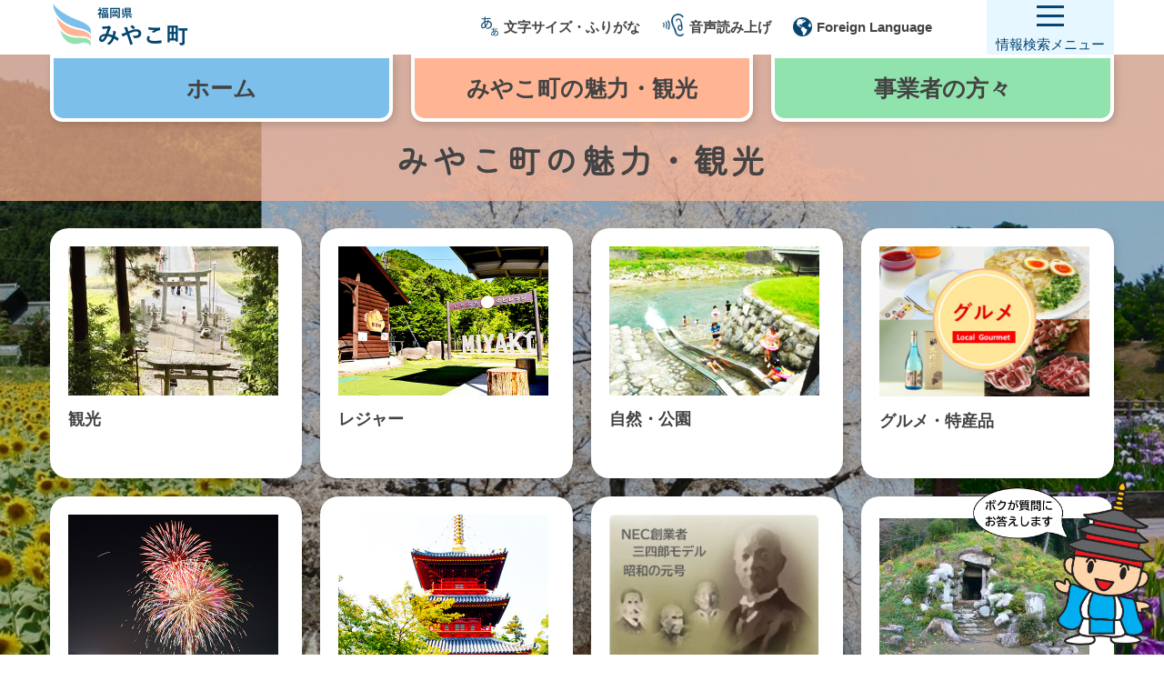

--- FILE ---
content_type: text/html
request_url: https://www.town.miyako.lg.jp/genre/0030/index.html
body_size: 8301
content:
    <!DOCTYPE html>
<html lang="ja">

<head>
  <!-- meta -->
  <meta charset="UTF-8">
  <meta http-equiv="X-UA-Compatible" content="IE=edge">
  <meta name="viewport" content="width=device-width, initial-scale=1.0">
  <meta name="format-detection" content="telephone=no">
  <meta name="description" content="みやこ町役場ホームページです。 ">
  <meta name="keywords" content="みやこ町," />
  <meta name="referrer" content="no-referrer-when-downgrade" />
  <!-- //meta -->
  
  <!-- googlefonts -->
  <link rel="preconnect" href="https://fonts.googleapis.com">
  <link rel="preconnect" href="https://fonts.gstatic.com" crossorigin>
  <link href="https://fonts.googleapis.com/css2?family=Zen+Kaku+Gothic+New&family=Zen+Maru+Gothic&display=swap" rel="stylesheet">
  <!-- //googlefonts -->
  
  <!-- stylesheet -->
  <link rel="stylesheet" href="https://cdnjs.cloudflare.com/ajax/libs/slick-carousel/1.9.0/slick.css">
  <link rel="stylesheet" href="https://cdnjs.cloudflare.com/ajax/libs/slick-carousel/1.9.0/slick-theme.css">
  <link rel="stylesheet" href="/assets/css/miyako_subtop_renew.css">
  <link rel="stylesheet" href="/assets/css/miyako_custom-search_renew.css">
  <!-- //stylesheet -->
  
  <title>みやこ町の魅力・観光 - みやこ町役場</title>
  
  <!-- Global site tag (gtag.js) - Google Analytics -->
  <script async src="https://www.googletagmanager.com/gtag/js?id=G-4XWFVQ1P80"></script>
  <script>
    window.dataLayer = window.dataLayer || [];
    function gtag() { dataLayer.push(arguments); }
    gtag('js', new Date());
    gtag('config', 'G-4XWFVQ1P80');
  </script>
  <!-- //Global site tag (gtag.js) - Google Analytics -->
  <script async src="https://cse.google.com/cse.js?cx=099e925705db43e8e"></script>
  <script
    src="https://cdn-eas.readspeaker.com/script/12920/webReader/webReader.js?pids=wr&amp;forceAdapter=ioshtml5&amp;disable=translation,lookup"
    type="text/javascript" id="rs_req_Init"></script>
 
</head>

<body>
  <!-- chatbot ediaフローティングバナー貼付用コードここから -->
  <div class="" style="position:fixed;bottom:10px;right:10px;max-width:30%;width:200px;z-index:9999;cursor:pointer;">
    <img alt="みやこ町役場チャットボット" src="/assets/images/common/miyako_cb.png" width="280"
      onclick="var l_position=Number((window.screen.width-400)/2);var t_position=Number((window.screen.height-800)/2);window.open('https://fukuoka.public-edia.com/webchat/town_miyako/', '_blank', 'width=400, height=700, left='+l_position+', top='+t_position);">
  </div>
  <!-- chatbot ediaフローティングバナー貼付用コードここまで -->
  
  <!-- header -->
  <header class="header">
    <div id="blockSkip">
      <ul>
        <li><a href="#mainContents">本文へジャンプ</a></li>
      </ul>
    </div><!-- // #blockSkip -->
    
    <div class="inner">
      <div class="logo"><a href="/"><img src="/assets/images/common/miyako-logo.png" alt="福岡県　みやこ町" width="152"></a>
      </div><!-- // .logo -->
      
      <!-- //閲覧補助 -->
      <div class="sub">
        <!-- 閲覧補助PC -->
        <ul class="is-pc">
          <li class="moji__box__l"><a href="#"><img src="/assets/images/common/aa.png" alt="文字サイズ・ふりがな">文字サイズ・ふりがな</a>
            <div class="moji__box__d">
              <dl>
                <dt>文字の大きさ</dt>
                <dd><a id="normal" href="#">標準</a></dd>
                <dd><a id="enlarge" href="#">拡大（1.2倍）</a></dd>
                <dd><a id="enlarge200" href="#">拡大（2.0倍）</a></dd>
              </dl>
              <dl>
                <dt>ふりがな</dt>
                <dd><a id="rubifuri" href="#">ひらがな<ruby>
                      <rb>ルビ</rb>
                      <rp>(</rp>
                      <rt>るび</rt>
                      <rp>)</rp>
                    </ruby></a> </dd>
              </dl>
            </div>
          </li>
        <li id="readspeaker_button1" class="rs_skip"><a
              href="https://app-eas.readspeaker.com/cgi-bin/rsent?customerid=12920&amp;lang=ja_jp&amp;readclass=rsReaderArea&amp;url="
              onclick="readpage(this.href, 'xp1'); return false;" class="rs_href" rel="nofollow" accesskey="L"><img
                src="/assets/images/common/mimi.png" alt="音声読み上げ">音声読み上げ</a></li>
          <li><a href="/koushitsu/info/translation.html"><img src="/assets/images/common/earth.png"
                alt="Foreign Language">Foreign Language</a></li>
        </ul>
        <!-- 閲覧補助SP -->
        <div class="is-sp">
          <label for="menu_bar">
            <img src="/assets/images/common/aa.png" alt="閲覧補助">
            <p class="f_bold">閲覧補助</p>
          </label>
          <input type="checkbox" id="menu_bar" />
          <div id="hojo__box__d__sp">
            <dl>
              <dt>ふりがな</dt>
              <dd class="rubifuri2">ひらがな<ruby>
                  <rb>ルビ</rb>
                  <rp>(</rp>
                  <rt>るび</rt>
                  <rp>)</rp>
                </ruby></dd>
            </dl>
            <dl>
              <dt>Language</dt>
              <dd><a href="/koushitsu/info/translation.html">Foreign Language</a></dd>
            </dl>
          </div><!-- //.hojo__box__d__sp-->
        </div><!-- //.is-sp -->
      </div><!-- //.sub -->
      <!-- //閲覧補助ここまで -->

       <!-- ハンバーガーメニューボタン -->
      <a href="#">
        <div class="navBtn" id="navBtn">
          <div class="hamburger">
            <span class="navLine navLine_1"></span>
            <span class="navLine navLine_2"></span>
            <span class="navLine navLine_3"></span>
          </div>
          <div class="hamtxt">情報検索<br class="is-sp">メニュー</div>
        </div>
      </a>
      <!-- ハンバーガーメニューボタンここまで -->
      <!-- ハンバーガーメニュー中身 -->
      <nav class="nav">
        <div class="hamburgerContents">
          <ul class="navList" id="navlist">
            <li class="navItem"><a href="/template/search.html">サイト内検索</a></li>
            <li class="navItem"><a href="/genre/0010/0011/0001.html">手続き</a></li>
            <li class="navItem"><a href="/kyoutsuu/koronakankei/koronatop.html">新型コロナウイルス感染症</a></li>
            <li class="navItem"><a href="/kyoutsuu/koronakankei/koronatop.html#wakutin">新型コロナウイルスワクチン</a></li>
            <li class="navItem"><a href="/genre/0010/0011/0004.html#a01">家庭ごみの出し方</a></li>
            <li class="navItem"><a href="/kyoutsuu/shisetsu.html">施設案内</a></li>
            <li class="navItem"><a href="/genre/0010/0051/0000.html">町政情報</a></li>
            <li class="navItem"><a href="/genre/0010/0051/0001.html">町長室</a></li>
            <li class="navItem"><a href="/genre/0010/0051/0002.html">議会</a></li>
            <li class="navItem"><a href="/genre/0010/0051/0007.html">採用情報</a></li>
            <li class="navItem"><a href="/koushitsu/koho/kouhou/kouhou.html">広報みやこ</a></li>
            <li class="navItem"><a href="/genre/0010/0041/0001.html">緊急・災害情報</a></li>
            <li class="navItem"><a href="/koushitsu/koho/kouhou/koukoku.html">広告</a></li>
            <li class="navItem"><a href="/kyoutsuu/link.html">リンク集</a></li>
          </ul>
          <!-- バーガー内の閲覧補助PC -->
          <div class="hamburgerHojo is-pc">
            <!-- 文字サイズ -->
            <dl>
              <dt class="hamburgerHojoText">文字の大きさ</dt>
              <dd class="hamburgerHojoItem"><a id="normal" href="#">標準</a></dd>
              <dd class="hamburgerHojoItem"><a id="enlarge" href="#">拡大(1.2倍)</a></dd>
              <dd class="hamburgerHojoItem"><a id="enlarge200" href="#">拡大(2.0倍)</a></dd>
            </dl>
            <!-- ふりがな -->
            <dl>
              <dt class="hamburgerHojoText">ふりがな</dt>
              <dd class="hamburgerHojoItem"><a id="rubifuri3" href="#">ひらがな<ruby>
                <rb>ルビ</rb>
                <rp>(</rp>
                <rt>るび</rt>
                <rp>)</rp>
                </ruby></a>
              </dd>
            </dl>
            <!-- 音声読み上げ -->
            <dl>
            <dt class="hamburgerHojoText">音声読み上げ</dt>
            <dd id="readspeaker_button1" class="rs_skip hamburgerHojoItem">
			 <a href="https://app-eas.readspeaker.com/cgi-bin/rsent?customerid=12920&amp;lang=ja_jp&amp;readclass=rsReaderArea&amp;url="
                 onclick="readpage(this.href, 'xp1'); return false;" class="rs_href" rel="nofollow" accesskey="L">音声読み上げ</a> 
			</dd>
            </dl>
            <!-- 言語 -->
            <dl>
              <dt class="hamburgerHojoText">Language</dt>
              <dd class="hamburgerHojoItem"><a href="/koushitsu/info/translation.html">Foreign Language</a></dd>
            </dl>
          </div>
          <!-- バーガー内の閲覧補助PCここまで -->
          <!-- バーガー内の閲覧補助SP -->
          <div class="hamburgerHojo is-sp">
            <!-- ふりがな -->
            <dl>
              <dt class="hamburgerHojoText">ふりがな</dt>
              <dd class="hamburgerHojoItem"><a class="rubifuri2" href="#">ひらがな<ruby>
                <rb>ルビ</rb>
                <rp>(</rp>
                <rt>るび</rt>
                <rp>)</rp>
                </ruby></a>
              </dd>
            </dl>
            <!-- 音声読み上げ -->
            <dl>
            <dt class="hamburgerHojoText">音声読み上げ</dt>
            <dd id="readspeaker_button1" class="rs_skip hamburgerHojoItem">
			 <a href="https://app-eas.readspeaker.com/cgi-bin/rsent?customerid=12920&amp;lang=ja_jp&amp;readclass=rsReaderArea&amp;url="
                 onclick="readpage(this.href, 'xp1'); return false;" class="rs_href" rel="nofollow" accesskey="L">音声読み上げ</a> 
			</dd>
            </dl>
            <!-- 言語 -->
            <dl>
              <dt class="hamburgerHojoText">Language</dt>
              <dd class="hamburgerHojoItem"><a href="/koushitsu/info/translation.html">Foreign Language</a></dd>
            </dl>
          </div>
          <!-- バーガー内の閲覧補助SPここまで -->
        </div>
      </nav>
      <!-- ハンバーガーメニュー中身ここまで -->
    </div><!-- //.inner-->
    
  <div id="xp1" class="rs_preserve rs_skip rs_splitbutton rs_addtools rs_exp"></div>
  </header>
  
  <div id="mainWrap"><!-- ヘッダー挙動調整用id -->
  <div class="rsReaderArea">
  <div id="mainContents" class="catNav subtopNav">
    <div class="inner">
      <div class="container">
        <ul class="list">
          <li class="item item01"><a href="/"><span>ホーム</span></a></li>
          <li class="item item02"><a href="/genre/0030/index.html"><span>みやこ町の<br class="is-sp">魅力・観光</span></a></li>
          <li class="item item03"><a href="/genre/0050/index.html"><span>事業者の<br class="is-sp">方々</span></a></li>
        </ul>
      </div>
    </div>
  </div>
  

  <!-- ページタイトル帯 -->
  <div class="pageTitle_tour">
    <h1>みやこ町の魅力・観光</h1>
  </div>
  <!-- 魅力観光の背景-->
  <div class="bgMiyako_tour"></div>
  <!-- 白の背景-->
  <div class="bgUnder"></div>
  <section class="container">
    <div class="topBnr grid"> 
      <!-- 左半分の４つ -->
      <div class="gridItem x6 mt_M_sp">
        <div class="gridAll">
          <a class="card gridItem x6" href="/kyoutsuu/kankou/kankou.html">
            <figure><img src="/assets/images/page/tour/topic-tour_20.jpg" width="231" height="164" alt="観光"></figure>
            <h2 class="txt">観光</h2>
          </a>
          <a class="card  gridItem x6" href="/kyoutsuu/kankou/leisure.html">
            <figure><img src="/assets/images/page/tour/topic-tour_21.jpg" width="231" height="164" alt="レジャー"></figure>
            <h2 class="txt">レジャー</h2>
          </a>
          <a class="card gridItem x6" href="/genre/0030/eventlist.html">
            <figure><img src="/assets/images/page/tour/topic-tour_22.jpg" width="231" height="164" alt="イベント"></figure>
            <h2 class="txt">イベント</h2>
          </a>
          <a class="card gridItem x6" href="/kyoutsuu/kankou/shiseki.html">
            <figure><img src="/assets/images/page/tour/topic-tour_23.jpg" width="231" height="164" alt="史跡・文化財"></figure>
            <h2 class="txt">史跡・文化財</h2>
          </a>
        </div><!-- //.gridAll -->
      </div><!-- //.gridItem x6 mt_XS_sp -->
      <!-- 右半分の４つ -->
      <div class="gridItem x6 mb_M_sp">
        <div class="gridAll">
          <a class="card gridItem x6" href="/kyoutsuu/kankou/chuuai.html">
            <figure><img src="/assets/images/page/tour/topic-tour_24.jpg" width="231" height="164" alt="自然・公園"></figure> 
            <h2 class="txt">自然・公園</h2>
          </a>
          <a class="card gridItem x6" href="/genre/0030/0011/0001.html">        
            <figure><img src="/assets/images/page/tour/topic-tour_29.jpg" width="231" height="164" alt="グルメ・特産品" class="ijin-img"></figure>
            <h2 class="txt">グルメ・特産品</h2>
          </a>
          <a class="card gridItem x6" href="/kyoutsuu/kankou/person.html">
            <figure><img src="/assets/images/page/tour/topic-tour_28.jpg" width="231" height="164" alt="偉人"></figure>
            <h2 class="txt">偉人</h2>
          </a>
          <a class="card gridItem x6" href="/kyoutsuu/kankou/kohun.html">
            <figure><img src="/assets/images/page/tour/topic-tour_27.jpg" width="231" height="164" alt="古墳・民話"></figure>
            <h2 class="txt">古墳・民話</h2>
          </a>
        </div><!-- //.gridAll -->
      </div><!-- //.gridItem x6 mt_XS_sp -->
    </div><!-- //.grid mt_XL -->
  </section><!-- //.container -->
  <!-- ボディ背景色 -->
  <div id="bodyWrap_tour">
    <!-- サイト内検索ここから -->
    <section class="container pt_L custom-search">
      <div class="infoBox bgcDBlue">
        <div class="head town custom-search">
          <h2><span class="main">サイト内を検索する</span></h2>
        </div><!-- /.head .town .custom-search -->
        <!-- 検索ボックス -->
        <div class="content">   
          <div class="searchArea">
            <div class="custom-search">
              <div class="gcse-searchbox-only"></div>
            </div><!-- /.custom-search -->
          </div><!-- /.searchArea -->            
        </div><!-- /.content-->
      </div><!-- /infoBox .bgcDBlue -->
    </section><!-- /.container .pt_L  .custom-search-->
    <!-- サイト内検索ここまで -->
    <!-- 新着情報ここから -->
    <div class="anker" id="shincyakujoho"></div>
    <section class="container pt_L">
      <div class="infoBox">
        <div class="head newInfo">
          <h2>
            <span class="main">新着情報</span><br>
            <span class="sub">Information</span>
          </h2>
        </div><!-- /.head .newInfo -->
        <div class="content bgcLGray articleArea">
          <!-- カテゴリ選択 -->
          <div class="categoryArea">
            <h3 class="f_L  f_bold js-ac">絞り込む<span class="btn_open"></span></h3>
            <div class="category_list">
              <ul class=" f_bold">
                <li class="bg_oshirase">
                  <input type="checkbox" name="category" value="oshirase" id="category_oshirase" checked>
                  <label for="category_oshirase">お知らせ</label>
                </li>
                <li class="bg_ibento">
                  <input type="checkbox" name="category" value="ibento" id="category_ibento" checked>
                  <label for="category_ibento">イベント</label>
                </li>
                <li class="bg_subete">
                  <input type="checkbox" name="category" value="subete" id="category_subete" checked>
                  <label for="category_subete">すべて</label>
                </li>
              </ul>
            </div><!-- /.category_menu -->
          </div><!-- /.categoryArea -->
          <!-- 記事一覧 -->
          <div class="contents">
                                                                                                                    

<div class="articleListArea">
<ul class="listInfo">
                    
                                          
              
                                                  
                                      
        <li class="item" data-category="article_ibento">           
          <p class='cat event'>イベント</p>
          <p class="txt">
            <a href="/koushitsu/nougyouminisinpoziumu.html" class="li_txt">
              <time class="li_time" datetime="2026年1月28日">2026年1月28日</time> 
              節分祭
            </a>
          </p>
        </li>
        
                        
                                          
              
                            
                            
                                      
              
                            
                            
                                      
              
                            
                            
                                      
              
                            
                            
                                      
              
                            
                            
                                      
              
                            
                            
                                      
              
                            
                            
                                      
              
                            
                            
                                      
              
                            
                            
                                      
              
                            
                            
                                      
              
                            
                            
                                              
                                                
        <li class="item" data-category="article_oshirase">           
          <p class='cat info'>お知らせ</p>
          <p class="txt">
            <a href="/gyouseikeiei/chikishinko/chiikiokosi-bosyuu.html" class="li_txt">
              <time class="li_time" datetime="2026年1月22日">2026年1月22日</time> 
              みやこ町地域おこし協力隊員を募集します！
            </a>
          </p>
        </li>
        
                        
                                          
              
                            
                            
                                      
              
                            
                            
                                      
              
                            
                            
                                      
              
                            
                            
                                      
              
                            
                            
                                      
              
                            
                            
                                      
              
                            
                            
                                      
              
                            
                            
                                      
              
                            
                            
                                      
              
                            
                            
                                      
              
                            
                            
                                                            
              
                            
                            
                                      
              
                            
                            
                                      
              
                            
                            
                                      
              
                            
                            
                                      
              
                            
                            
                                      
              
                            
                            
                                      
              
                            
                            
                                      
              
                            
                            
                                      
              
                            
                            
                                      
              
                            
                            
                                      
              
                            
                            
                                              
                                                
        <li class="item" data-category="article_oshirase">           
          <p class='cat info'>お知らせ</p>
          <p class="txt">
            <a href="/gyouseikeiei/akiya_bk/bukken121/akiya128/akiya128.html" class="li_txt">
              <time class="li_time" datetime="2026年1月20日">2026年1月20日</time> 
              空き家バンク物件情報を更新しました！物件番号128（売買_みやこ町勝山大久保）
            </a>
          </p>
        </li>
        
                        
                                          
              
                            
                            
                                      
              
                            
                            
                                      
              
                            
                            
                                      
              
                            
                            
                                      
              
                            
                            
                                      
              
                            
                            
                                      
              
                            
                            
                                      
              
                            
                            
                                      
              
                            
                            
                                      
              
                            
                            
                                      
              
                            
                            
                                                            
              
                            
                            
                                      
              
                            
                            
                                      
              
                            
                            
                                      
              
                            
                            
                                      
              
                            
                            
                                      
              
                            
                            
                                      
              
                            
                            
                                      
              
                            
                            
                                      
              
                            
                            
                                      
              
                            
                            
                                      
              
                            
                            
                                              
                                                
        <li class="item" data-category="article_oshirase">           
          <p class='cat info'>お知らせ</p>
          <p class="txt">
            <a href="/gyouseikeiei/akiya_bk/bukken101-120/akiya116/akiya116.html" class="li_txt">
              <time class="li_time" datetime="2026年1月8日">2026年1月8日</time> 
              空き家バンク物件情報を更新しました！物件番号116（売買_みやこ町徳永）
            </a>
          </p>
        </li>
        
                        
                                          
              
                                                  
                                      
        <li class="item" data-category="article_ibento">           
          <p class='cat event'>イベント</p>
          <p class="txt">
            <a href="/sangyoushinkouka/nousei/makiwaritaiken.html" class="li_txt">
              <time class="li_time" datetime="2026年1月7日">2026年1月7日</time> 
              【2月7日開催】まき割り体験会
            </a>
          </p>
        </li>
        
                        
                                          
              
                                                  
                                      
        <li class="item" data-category="article_ibento">           
          <p class='cat event'>イベント</p>
          <p class="txt">
            <a href="/sangyoushinkouka/nousei/nougyouminisinpoziumu.html" class="li_txt">
              <time class="li_time" datetime="2026年1月7日">2026年1月7日</time> 
              【2月1日開催】農業ミニシンポジウム
            </a>
          </p>
        </li>
        
                        
                                          
              
                            
                            
                                      
              
                            
                            
                                      
              
                            
                            
                                      
              
                            
                            
                                      
              
                            
                            
                                      
              
                            
                            
                                      
              
                            
                            
                                      
              
                            
                            
                                      
              
                            
                            
                                      
              
                            
                            
                                      
              
                            
                            
                                                            
              
                                                                
              
                            
                            
                                                  
                                      
        <li class="item" data-category="article_ibento">           
          <p class='cat event'>イベント</p>
          <p class="txt">
            <a href="/syougaigakusyuu/event/marason20.html" class="li_txt">
              <time class="li_time" datetime="2026年1月6日">2026年1月6日</time> 
              【3月29日開催】第20回みやこ町さわやかマラソン大会・第68回京都郡ロードレース大会
            </a>
          </p>
        </li>
        
                        
                                          
              
                                                                
              
                            
                            
                                      
              
                            
                            
                                      
              
                            
                            
                                      
              
                            
                            
                                      
              
                            
                            
                                      
              
                            
                            
                                      
              
                            
                            
                                      
              
                            
                            
                                      
              
                            
                            
                                      
              
                            
                            
                                      
              
                            
                            
                                              
                                      
        <li class="item" data-category="article_ibento">           
          <p class='cat event'>イベント</p>
          <p class="txt">
            <a href="/syougaigakusyuu/event/r7_bg_softvolleyball_kaisai.html" class="li_txt">
              <time class="li_time" datetime="2026年1月1日">2026年1月1日</time> 
              【2月15日開催】みやこ町B&G杯ソフトバレーボール大会
            </a>
          </p>
        </li>
        
                        
                                          
              
                            
                            
                                      
              
                            
                            
                                      
              
                            
                            
                                      
              
                            
                            
                                      
              
                            
                            
                                      
              
                            
                            
                                      
              
                            
                            
                                      
              
                            
                            
                                      
              
                            
                            
                                      
              
                            
                            
                                      
              
                            
                            
                                              
                                                
        <li class="item" data-category="article_oshirase">           
          <p class='cat info'>お知らせ</p>
          <p class="txt">
            <a href="/sangyoushinkouka/silyou/ninnsyousiki_2.html" class="li_txt">
              <time class="li_time" datetime="2025年12月23日">2025年12月23日</time> 
              みやこブランド品認証式（令和4年2月25日）
            </a>
          </p>
        </li>
        
                        
                                          
              
                            
                            
                                      
              
                            
                            
                                      
              
                            
                            
                                      
              
                            
                            
                                      
              
                            
                            
                                      
              
                            
                            
                                      
              
                            
                            
                                      
              
                            
                            
                                      
              
                            
                            
                                      
              
                            
                            
                                      
              
                            
                            
                                              
                                                
        <li class="item" data-category="article_oshirase">           
          <p class='cat info'>お知らせ</p>
          <p class="txt">
            <a href="/sangyoushinkouka/silyou/ninnsyou_2gou.html" class="li_txt">
              <time class="li_time" datetime="2025年12月23日">2025年12月23日</time> 
              みやこブランド品認証第2号（奥村醤油醸造場「ダイダイ醤油」）
            </a>
          </p>
        </li>
        
            </ul>
</div>

            <div class="btnMore mt_XL"><a href="/genre/0030/newslist.html" title="新着情報一覧">一覧へ</a></div>
          </div><!-- .contents -->
        </div><!-- /.content .bgcCleam -->
      </div><!-- /infoBox -->
    </section><!-- /.container-->
    <!-- 新着情報ここまで -->
    <!-- 観光・レジャー-->
    <section class="container pt_L"> 
      <div class="infoBox">
        <div class="head tour kankou">
          <h2><span class="main">観光・レジャー</span><br><span class="sub">Sightseeing</span></h2>
        </div>
        <div class="content bgcPink">
          <div class="container_L">
            <ul class="grid mt_XS">
              <li class="gridItem x4 mb_S_sp"><a class="btnCard" href="/kyoutsuu/kankou/kankou.html">
                <figure class="t_ctr"><img src="/assets/images/page/tour/sightseeing_image01.jpg" width="286" height="174" alt="観光"></figure>
                <div class="txt">
                  <p>観光</p>
                </div></a></li>
              <li class="gridItem x4 mb_S_sp"><a class="btnCard" href="/kyoutsuu/kankou/leisure.html">
                <figure class="t_ctr"><img src="/assets/images/page/tour/sightseeing_image02.jpg" width="286" height="174" alt="レジャー"></figure>
                <div class="txt">
                  <p>レジャー</p>
                </div></a></li>
              <li class="gridItem x4 mb_S_sp"><a class="btnCard" href="/kyoutsuu/kankou/chuuai.html">
                <figure class="t_ctr"><img src="/assets/images/page/tour/sightseeing_image03.jpg" width="286" height="174" alt="自然・公園"></figure>
                <div class="txt">
                  <p>自然・公園 </p>
                </div></a></li>
            </ul>
            <ul class="grid"> 
              <li class="gridItem x4 mb_S_sp"><a class="btnIcon" href="/gyouseikeiei/densan/free_Wi-Fi_01_2.html"> 
                <div class="img"><img src="/assets/images/page/tour/sightseeing_104.png" width="100" height="100" alt="Wi-Fiスポット"></div>
                <div class="txt">
                  <p>Wi-Fiスポット</p>
                </div></a></li>
              <li class="gridItem x4 mb_S_sp"><a class="btnIcon" href="/genre/0030/0011/0001.html">
                <div class="img"><img src="/assets/images/page/tour/sightseeing_105.png" width="100" height="100" alt="物産館・特産品"></div>
                <div class="txt">
                  <p>物産館・特産品</p>
                </div></a></li>
              <li class="gridItem x4 mb_S_sp"><a class="btnIcon" href="/genre/0010/0011/0014.html">
                <div class="img"><img src="/assets/images/page/tour/sightseeing_106.png" width="100" height="100" alt="ふるさと納税"></div>
                <div class="txt">
                  <p>ふるさと納税</p>
                </div></a></li>
            </ul>
          </div>
        </div>
      </div>
    </section>
    <!-- //観光・レジャー-->
    <!-- 歴史・文化・伝統芸能-->
    <section class="container pt_L">
      <div class="infoBox">
        <div class="head tour rekishi">
          <h2><span class="main">歴史・文化・伝統芸能</span><br><span class="sub">History</span></h2>
        </div>
        <div class="content bgcGreen">
          <div class="container_L">
            <ul class="grid mt_XS">
              <li class="gridItem x4 mb_S_sp"><a class="btnIcon" href="/genre/0030/0031/0001.html">
                <div class="img"><img src="/assets/images/page/tour/history_101.png" width="100" height="100" alt="歴史"></div>
                <div class="txt">
                  <p>歴史</p>
                </div></a></li>
              <li class="gridItem x4 mb_S_sp"><a class="btnIcon" href="/kyoutsuu/kankou/person.html">
                <div class="img"><img src="/assets/images/page/tour/history_102.png" width="100" height="100" alt="偉人"></div>
                <div class="txt">
                  <p>偉人</p>
                </div></a></li>
              <li class="gridItem x4 mb_S_sp"><a class="btnIcon" href="/kyoutsuu/kankou/shiseki.html">
                <div class="img"><img src="/assets/images/page/tour/history_103.png" width="100" height="100" alt="史跡・文化財"></div>
                <div class="txt">
                  <p>史跡・文化財</p>
                </div></a></li>
              <li class="gridItem x4 mb_S_sp"><a class="btnIcon" href="/kyoutsuu/kankou/kohun.html">
                <div class="img"><img src="/assets/images/page/tour/history_104.png" width="100" height="100" alt="古墳"></div>
                <div class="txt">
                  <p>古墳</p>
                </div></a></li>
              <li class="gridItem x4 mb_S_sp"><a class="btnIcon" href="/kyoutsuu/kankou/minwa_2.html">
                <div class="img"><img src="/assets/images/page/tour/history_105.png" width="100" height="100" alt="民話"></div>
                <div class="txt">
                  <p>民話</p>
                </div></a></li>
              <li class="gridItem x4 mb_S_sp"><a class="btnIcon" href="/kyoutsuu/kankou/dentou.html">
                <div class="img"><img src="/assets/images/page/tour/history_106.png" width="100" height="100" alt="伝統芸能"></div>
                <div class="txt">
                  <p>伝統芸能</p>
                </div></a></li>
            </ul>
          </div>
        </div>
      </div><!-- //.infoBox -->
    </section>
    <!-- //歴史・文化・伝統芸能-->
    <!-- 定住移住・空家バンク-->
    <section class="container pt_L">
      <div class="infoBox">
        <div class="head tour teijyu">
          <h2><span class="main">定住移住・空家バンク</span><br><span class="sub">Emigrate</span></h2>
        </div>
        <div class="content bgcPink">
          <div class="container_L">
            <ul class="grid mt_XS">
              <li class="gridItem x4 mb_S_sp"><a class="btnIcon" href="/gyouseikeiei/akiya_bk/top2.html">
                <div class="img"><img src="/assets/images/page/tour/emigrate_101.png" width="100" height="100" alt="定住移住"></div>
                <div class="txt">
                  <p>定住移住</p>
                </div></a></li>
              <li class="gridItem x4 mb_S_sp"><a class="btnIcon" href="/gyouseikeiei/akiya_bk/top.html">
                <div class="img"><img src="/assets/images/page/tour/emigrate_102.png" width="100" height="100" alt="空家バンク"></div>
                <div class="txt">
                  <p>空家バンク</p>
                </div></a></li>
            </ul>
          </div>
        </div>
      </div><!-- //.infoBox -->
    </section>
    <!-- //定住移住・空家バンク-->
    <!-- 施設情報-->
    <section class="container pt_L">
      <div class="infoBox">
        <div class="head tour shisetsu">
          <h2><span class="main">施設情報</span><br><span class="sub">Facility</span></h2>
        </div>
        <div class="content bgcBlue">
          <div class="container_L">
            <ul class="grid mt_XS">
              <li class="gridItem x4 mb_S_sp"><a class="btnIcon" href="/kyoutsuu/shisetsu.html">
                <div class="img"><img src="/assets/images/page/tour/facility_101.png" width="100" height="100" alt="施設案内"></div>
                <div class="txt">
                  <p>施設案内</p>
                </div></a></li>
              <li class="gridItem x4 mb_S_sp"><a class="btnIcon" href="/syougaigakusyuu/sisetsu/taiikusisetu/taiiku_map.html">
                <div class="img"><img src="/assets/images/page/tour/facility_102.png" width="100" height="100" alt="体育施設"></div>
                <div class="txt">
                  <p>体育施設</p>
                </div></a></li>
              <li class="gridItem x4 mb_S_sp"><a class="btnIcon" href="/genre/0030/0051/0001.html">
                <div class="img"><img src="/assets/images/page/tour/facility_103.png" width="100" height="100" alt="レジャー施設"></div>
                <div class="txt">
                  <p>レジャー施設</p>
                </div></a></li>
              <li class="gridItem x4 mb_S_sp"><a class="btnIcon" href="/syougaigakusyuu/sisetsu/bunkasisetu/bunka_map.html">
                <div class="img"><img src="/assets/images/page/tour/facility_104.png" width="100" height="100" alt="文化・福祉施設"></div>
                <div class="txt">
                  <p>文化・福祉施設</p>
                </div></a></li>
              <li class="gridItem x4 mb_S_sp"><a class="btnIcon" href="/kyoutsuu/shisetsuguide_tyousha.html">
                <div class="img"><img src="/assets/images/page/tour/facility_105.png" width="100" height="100" alt="庁舎案内"></div>
                <div class="txt">
                  <p>庁舎案内</p>
                </div></a></li>
            </ul>
          </div>
        </div>
      </div><!-- //.infoBox -->
    </section>
    <!-- //施設情報-->
    <!-- 関連リンク -->
    <section class="container mt_L">
      <div class="infoBox">
        <div class="head linkBnr">
          <h2><span class="main">関連リンク</span><br><span class="sub">Link</span></h2>
        </div>
        <div class="content bgcLGray">
          <ul class="grid t_ctr_sp mt_M">
            <li class="gridItem x3 mb_S_sp"><a href="/sangyoushinkouka/silyou/jabuti/jabuchi_camp_1.html"><img src="/assets/images/banner/link_01.png" width="280" height="131" alt="じゃぶち森のビレッジ"></a></li>
            <li class="gridItem x3 mb_S_sp"><a href="https://www.miyakosc6060.com/"><img src="/assets/images/banner/link_03.png" width="280" height="131" alt="みやこ町シルバー人材センター"></a></li>
            <li class="gridItem x3 mb_S_sp"><a href="https://miyako-syakyo.jp/"><img src="/assets/images/banner/link_04.png" width="280" height="131" alt="みやこ町社会福祉協議会"></a></li>
            <li class="gridItem x3 mb_S_sp"><a href="https://www.police.pref.fukuoka.jp/kitakyusyu/yukuhashi-ps/toppage/top.html"><img src="/assets/images/banner/link_05.png" width="280" height="131" alt="行橋警察署"></a></li>
            <li class="gridItem x3 mb_S_sp"><a href="https://www.kitakyu-air.jp/"><img src="/assets/images/banner/link_10.png" width="280" height="116" alt="北九州空港"></a></li>
            <li class="gridItem x3 mb_S_sp"><a href="http://miyako-museum.jp/"><img src="/assets/images/banner/link_09.jpg" width="280" height="118" alt="デジタルミュージアム"></a></li>
            <li class="gridItem x3 mb_S_sp"><a href="/gyouseikeiei/koho/open/opendate.html"><img src="/assets/images/banner/link_08.png" width="280" height="131" alt="みやこ町オープンデータ"></a></li>
          </ul>
          <div class="btnMore mt_M">
            <a href="/kyoutsuu/link.html" title="リンク集">一覧へ</a>
          </div>
        </div><!-- //.content .bgcLGray -->
      </div><!-- //.infoBox -->
    </section>
    <!-- //関連リンク -->
    <!-- 広告枠 --> 
    <!--<div class="advertising-list">--> 
    <!--<div class="inner container">--> 
    <!--<div class="top-area">--> 
    <!--<div class="advertising-title">--> 
    <!--<h2>有料広告枠</h2>--> 
    <!-- <p class="link-advertising">--> 
    <!-- <a href="/business/ad/index.html" rel="nofollow" target="_self">広告事業のご案内</a> --><!-- ★リンク先確認★ --> 
    <!--</p>--> 
    <!--</div>--><!-- //.advertising-title --> 
    <!-- <p>広告の内容等に関する一切の責任は広告主に帰属し、みやこ町が保証・推奨等をするものではありません。</p>--> 
    <!-- </div>--><!-- //.top-area --> 
    <!--<div class="advertising-images">--> 
    <!--   <script type="text/javascript">
  function doCountUp(bannerId, url) {
    var request = new XMLHttpRequest();
    request.onreadystatechange = function() {
      console.log("HTTP status:", request.status);
      if (request.readyState == 4 && request.status == 200 && request.responseText == "0") {
        window.open(url);
      }
    };
    request.open("post", "/willopen/siteopen.cgi", true);
    var postdata = "bannerId=" + bannerId;
    request.send(postdata); 
  }

  function handleEvent(event) {
    event.preventDefault();
    var bannerId = event.currentTarget.getAttribute('data-banner-id');
    var url = event.currentTarget.getAttribute('data-url');
    doCountUp(bannerId, url);
  }

  document.addEventListener("DOMContentLoaded", function() {
    var links = document.querySelectorAll('.trigger-link');
    links.forEach(function(link) {
      link.addEventListener('click', handleEvent);
    });
  });
</script>

      <div>
              <a href="javascript:void(0);" class="trigger-link" title="" data-banner-id="1001" data-url="https://www.town.miyako.lg.jp/sangyoushinkouka/silyou/jabuti/jabuchi_camp_1.html">
              <img src="/_will/banner/1001/link_01.png" alt="【テスト】じゃぶち森のビレッジ" style="border-width: 0;">
              </a>
          </div>
      <div>
              <a href="javascript:void(0);" class="trigger-link" title="" data-banner-id="1002" data-url="https://keichiku.net/">
              <img src="/_will/banner/1002/link_02.png" alt="【テスト】京築まるごとナビ" style="border-width: 0;">
              </a>
          </div>
      <div>
              <a href="javascript:void(0);" class="trigger-link" title="" data-banner-id="1003" data-url="https://www.miyakosc6060.com/">
              <img src="/_will/banner/1003/link_03.png" alt="【テスト】シルバー人材センター" style="border-width: 0;">
              </a>
          </div>
    <div class="last"></div>

--> 
    <!--</div>--><!-- //.advertising-images --> 
    <!--</div>--><!-- //.inner --> 
    <!--</div>--><!-- //.advertising-list--> 
    <!-- //広告枠 -->
  </div><!-- #bodyWrap_tour -->
 </div><!-- //.rsReaderArea -->

    ﻿    <footer class="footer" id="footer">
      <div class="toTop" id="topBtn"><a href="#totop">
          <div class="inner">
            <p class="txt is-pc">ページの<br>先頭へ戻る</p>
            <div class="topIcon"><img src="/assets/images/common/to-top.png" width="53" height="53" alt="totop"></div>
          </div></a></div>
      <div class="footSub">
        <div class="container">
          <ul class="footList">
            <li><a href="/koushitsu/info/privacy.html">個人情報の取扱い</a></li>
            <li><a href="/koushitsu/info/site-p.html">このサイトについて</a></li>
            <li><a href="/sitemap.html">サイトマップ</a></li>
            <li><a href="/gyouseikeiei/info/syoukai/shisetsuguide.html">アクセス</a></li>
          </ul>
        </div>
      </div>
      <div class="footMain">
        <div class="container t_ctr mb_M">
          <p class="title">みやこ町役場本庁</p>
          <p class="info mt_S">〒824-0892　福岡県京都郡みやこ町勝山上田960番地<br>TEL：0930-32-2511　FAX：0930-32-4563<br>開庁時間：月曜日から金曜日の午前8時30分から午後５時まで（祝日、年末年始を除く）</p>
          <ul class="list-sns mt_S">
            <li><a href="https://twitter.com/miyakkokun"><img src="/assets/images/common/sns-icon-twitter.png" width="35" height="35" alt="Twitter"></a></li>
            <li><a href="https://www.facebook.com/miyakomachiyakuba"><img src="/assets/images/common/sns-icon-facebook.png" width="35" height="35" alt="Facebook"></a></li>
            <li><a href="https://lin.ee/MamhozI"><img src="/assets/images/common/sns-icon-line.png" width="35" height="35" alt="LINE"></a></li>
            <li><a href="https://www.instagram.com/miyakotown/"><img src="/assets/images/common/sns-icon-instagram.png" width="35" height="35" alt="instagram"></a></li>
          </ul>
          <div class="copy">
            <p class="t_ctr">Copyright（C）Miyako-town All rights reserved.</p>
          </div>
        </div>
      </div>
    </footer>
   </div><!-- //#mainWrap -->

    <!-- script -->
    <script src="https://ajax.googleapis.com/ajax/libs/jquery/3.6.0/jquery.min.js"></script>
    <script src="https://cdnjs.cloudflare.com/ajax/libs/slick-carousel/1.9.0/slick.min.js"></script>
    <script src="/assets/js/slick.js"></script>
    <script src="/assets/js/main.min.js"></script>
    <script src="/assets/js/fontsize-change_renew.js"></script>
    <script src="/assets/js/rubi_renew.js"></script>
    <script src="/assets/js/category.js"></script>
    <script src="/assets/js/header-hidden.js"></script>
    <!-- //script -->
    
  <script type="text/javascript" src="/_Incapsula_Resource?SWJIYLWA=719d34d31c8e3a6e6fffd425f7e032f3&ns=2&cb=1160773538" async></script></body>
</html>


--- FILE ---
content_type: text/css
request_url: https://www.town.miyako.lg.jp/assets/css/miyako_subtop_renew.css
body_size: 49337
content:
@charset "UTF-8";
/*
YUI 3.18.1 (build f7e7bcb)
Copyright 2014 Yahoo! Inc. All rights reserved.
Licensed under the BSD License.
http://yuilibrary.com/license/
*/

/*---------------------------------------------
//リセット
---------------------------------------------*/
body, div, dl, dt, dd, ul, ol, li, h1, h2, h3, h4, h5, h6, pre, code, form, fieldset, legend, input, textarea, p, blockquote, th, td {
  margin: 0;
  padding: 0; }

table {
  border-collapse: collapse;
  border-spacing: 0; }

fieldset, img {
  border: 0; }

address, caption, cite, code, dfn, em, /*strong,*/ th, var {
  font-style: normal;
  font-weight: normal; }

ol, ul {
  list-style: none; }

caption, th {
  text-align: left; }

h1, h2, h3, h4, h5, h6 {
  font-size: 100%;
  font-weight: normal; }

q:before, q:after {
  content: ''; }

abbr, acronym {
  border: 0;
  font-variant: normal; }

sup {
  vertical-align: text-top; }

sub {
  vertical-align: text-bottom; }

input, textarea, select {
  font-family: inherit;
  font-size: inherit;
  font-weight: inherit;
  *font-size: 100%; }

legend {
  color: #000; }

#yui3-css-stamp.cssreset {
  display: none; }

figure {
  padding: 0;
  margin: 0; }

* {
  box-sizing: border-box; }

/*
*:focus {
  outline: 0;
  outline: none; }
*/

/* clearfix */
.cf {
  zoom: 1; }

.cf:before,
.cf:after {
  content: "";
  display: table; }

.cf:after {
  clear: both; }

main {
  display: block; }

a:hover {
  cursor: pointer; }

button {
  background-color: transparent;
  border: none;
  cursor: pointer;
  outline: none;
  padding: 0;
  -webkit-appearance: none;
          appearance: none; }
          
/*---------------------------------------------
//margin・padding設定
---------------------------------------------*/
@media (max-width: 768px) {
  .mt_XS_sp,
  .mt_XS {
    margin-top: 10px; }
  .mt_SS_sp,
  .mt_SS {
    margin-top: 10px; }
  .mt_S_sp,
  .mt_S {
    margin-top: 20px; }
  .mt_M_sp,
  .mt_M {
    margin-top: 30px; }
  .mt_L_sp,
  .mt_L {
    margin-top: 40px; }
  .mt_LL_sp,
  .mt_LL {
    margin-top: 50px; }
  .mt_XL_sp,
  .mt_XL {
    margin-top: 60px; }
  .mt_XXL_sp,
  .mt_XXL {
    margin-top: 80px; }
  .mb_XS_sp,
  .mb_XS {
    margin-bottom: 10px; }
  .mb_SS_sp,
  .mb_SS {
    margin-bottom: 10px; }
  .mb_S_sp,
  .mb_S {
    margin-bottom: 20px; }
  .mb_M_sp,
  .mb_M {
    margin-bottom: 30px; }
  .mb_L_sp,
  .mb_L {
    margin-bottom: 40px; }
  .mb_LL_sp,
  .mb_LL {
    margin-bottom: 50px; }
  .mb_XL_sp,
  .mb_XL {
    margin-bottom: 60px; }
  .mb_XXL_sp,
  .mb_XXL {
    margin-bottom: 80px; }
  .pt_XS_sp,
  .pt_XS {
    padding-top: 10px; }
  .pt_SS_sp,
  .pt_SS {
    padding-top: 10px; }
  .pt_S_sp,
  .pt_S {
    padding-top: 20px; }
  .pt_M_sp,
  .pt_M {
    padding-top: 30px; }
  .pt_L_sp,
  .pt_L {
    padding-top: 40px; }
  .pt_LL_sp,
  .pt_LL {
    padding-top: 50px; }
  .pt_XL_sp,
  .pt_XL {
    padding-top: 60px; }
  .pt_XXL_sp,
  .pt_XXL {
    padding-top: 80px; }
  .pb_XS_sp,
  .pb_XS {
    padding-bottom: 10px; }
  .pb_SS_sp,
  .pb_SS {
    padding-bottom: 10px; }
  .pb_S_sp,
  .pb_S {
    padding-bottom: 20px; }
  .pb_M_sp,
  .pb_M {
    padding-bottom: 30px; }
  .pb_L_sp,
  .pb_L {
    padding-bottom: 40px; }
  .pb_LL_sp,
  .pb_LL {
    padding-bottom: 50px; }
  .pb_XL_sp,
  .pb_XL {
    padding-bottom: 60px; }
  .pb_XXL_sp,
  .pb_XXL {
    padding-bottom: 80px; } }

@media (min-width: 769px) {
  .ml_XS_pc, .ml_XS {
    margin-left: 15px; }
  .mt_XS_pc,
  .mt_XS {
    margin-top: 10px; }
  .mt_SS_pc,
  .mt_SS {
    margin-top: 20px; }
  .mt_S_pc,
  .mt_S {
    margin-top: 30px; }
  .mt_M_pc,
  .mt_M {
    margin-top: 40px; }
  .mt_L_pc,
  .mt_L {
    margin-top: 50px; }
  .mt_LL_pc,
  .mt_LL {
    margin-top: 60px; }
  .mt_XL_pc,
  .mt_XL {
    margin-top: 80px; }
  .mt_XXL_pc,
  .mt_XXL {
    margin-top: 100px; }
  .mb_XS_pc,
  .mb_XS {
    margin-bottom: 10px; }
  .mb_SS_pc,
  .mb_SS {
    margin-bottom: 20px; }
  .mb_S_pc,
  .mb_S {
    margin-bottom: 30px; }
  .mb_M_pc,
  .mb_M {
    margin-bottom: 40px; }
  .mb_L_pc,
  .mb_L {
    margin-bottom: 50px; }
  .mb_LL_pc,
  .mb_LL {
    margin-bottom: 60px; }
  .mb_XL_pc,
  .mb_XL {
    margin-bottom: 80px; }
  .mb_XXL_pc,
  .mb_XXL {
    margin-bottom: 100px; }
  .pt_XS_pc,
  .pt_XS {
    padding-top: 10px; }
  .pt_SS_pc,
  .pt_SS {
    padding-top: 20px; }
  .pt_S_pc,
  .pt_S {
    padding-top: 30px; }
  .pt_M_pc,
  .pt_M {
    padding-top: 40px; }
  .pt_L_pc,
  .pt_L {
    /* padding-top: 50px; */
    padding-top: 70px;
    
     }
  .pt_LL_pc,
  .pt_LL {
    padding-top: 60px; }
  .pt_XL_pc,
  .pt_XL {
    padding-top: 80px; }
  .pt_XXL_pc,
  .pt_XXL {
    padding-top: 100px; }
  .pb_XS_pc,
  .pb_XS {
    padding-bottom: 10px; }
  .pb_SS_pc,
  .pb_SS {
    padding-bottom: 20px; }
  .pb_S_pc,
  .pb_S {
    padding-bottom: 30px; }
  .pb_M_pc,
  .pb_M {
    padding-bottom: 40px; }
  .pb_L_pc,
  .pb_L {
    padding-bottom: 50px; }
  .pb_LL_pc,
  .pb_LL {
    padding-bottom: 60px; }
  .pb_XL_pc,
  .pb_XL {
    padding-bottom: 80px; }
  .pb_XXL_pc,
  .pb_XXL {
    padding-bottom: 100px; } }

/*---------------------------------------------
//フォントサイズの設定
---------------------------------------------*/
@media (max-width: 768px) {
  .f_XS_sp,
  .f_XS {
    font-size: 1rem; }
  .f_SS_sp,
  .f_SS {
    font-size: 1.2rem; }
  .f_S_sp,
  .f_S {
    font-size: 1.4rem; }
  .f_M_sp,
  .f_M,
  .content .keyword .input {
    font-size: 1.8rem; }
  .f_L_sp,
  .f_L {
    font-size: 2rem; }
  .f_LL_sp,
  .f_LL {
    font-size: 2.2rem; }
  .f_XL_sp,
  .f_XL {
    font-size: 2.5rem; } }

@media (min-width: 769px) {
  .f_XS_pc,
  .f_XS {
    font-size: 1.2rem; }
  .f_SS_pc,
  .f_SS {
    font-size: 1.4rem; }
  .f_S_pc,
  .f_S {
    font-size: 1.6rem; }
  .f_M_pc,
  .f_M,
  .content .keyword .input {
    font-size: 1.8rem; }
  .f_L_pc,
  .f_L {
    font-size: 2rem; }
  .f_LL_pc,
  .f_LL {
    font-size: 2.6rem; }
  .f_XL_pc,
  .f_XL {
    font-size: 3.7rem; } }

/*---------------------------------------------
//全体レイアウト
---------------------------------------------*/
html {
  font-size: 62.5%;
  /* font-family: "YoGo-Medium","游ゴシック体", "Yu Gothic", YuGothic, Arial,"ヒラギノ角ゴ ProN W3", "Hiragino Kaku Gothic ProN", "メイリオ", Meiryo, Helvetica, sans-serif; */
  font-family: "BIZ UDPGothic", Meiryo, YuGothic, 游ゴシック, メイリオ, Arial, "Hiragino Kaku Gothic Pro", "ヒラギノ角ゴ Pro W3",  "ＭＳ Ｐゴシック", sans-serif;
  color: #434343;
  line-height: 1.8;
  position: relative; }
  @media screen and (-webkit-min-device-pixel-ratio: 0) {
    html {
      height: 100%; } }
  @media screen and (-webkit-min-device-pixel-ratio: 0) and (min-width: 769px) {
    html {
      min-height: 100%;
      position: relative; } }
  @media all and (-ms-high-contrast: none) {
    html {
      font-family: "メイリオ", Meiryo, Helvetica, sans-serif; } }
  @media screen and (-ms-high-contrast: active), (-ms-high-contrast: none) {
    html:not(:target) {
      font-family: "メイリオ", Meiryo, Helvetica, sans-serif\9; } }

body {
  font-size: 1.5rem;
  opacity: 1;
  transition: .2s .1s;
  position: absolute;
  width: 100%;
  padding-bottom: 0;
  z-index: -100;
  /* chrome safari opera */ }
  @media (min-width: 769px) {
    body {
      font-size: 1.6rem; } }
  @media screen and (-webkit-min-device-pixel-ratio: 0) {
    body {
      min-height: 100%; } }

img {
  max-width: 100%;
  vertical-align: bottom;
  height: auto;
  font-size: 0;
  line-height: 0; }

a {
  color: #434343;
  text-decoration: none; }

h1, h2, h3, h4 {
  line-height: 1.4; }

p + p {
  margin-top: .2em; }

@media (max-width: 768px) {
  .is-pc {
    display: none !important; } }

@media (min-width: 769px) {
  .is-sp {
    display: none !important; } }

#ie {
  display: none; }

/*# sourceMappingURL=main.css.map */
/* コンテンツ幅 */
.container {
  margin-left: auto;
  margin-right: auto;
  max-width: 1170px;
  width: 100%; }
  @media (max-width: 1170px) {
    .container {
      padding-left: 10px;
      padding-right: 10px; } }
  @media (min-width: 1030px) {
    .container_L {
      max-width: 1000px;
      margin-left: auto;
      margin-right: auto; } }
  @media (min-width: 930px) {
    .container_M {
      max-width: 900px;
      margin-left: auto;
      margin-right: auto; } }
  @media (min-width: 830px) {
    .container_S {
      max-width: 800px;
      margin-left: auto;
      margin-right: auto; } }

/* 位置調整 */
.t_left {
  text-align: left; }

.t_ctr {
  text-align: center; }
  @media (max-width: 768px) {
    .t_ctr_sp {
      text-align: center; } }
  @media (min-width: 769px) {
    .t_ctr_pc {
      text-align: center; } }

.t_right {
  text-align: right; }

.mgAuto {
  margin-left: auto;
  margin-right: auto; }
  @media (min-width: 769px) {
    .mgAuto_pc {
      margin-left: auto;
      margin-right: auto; } }

/* フォント系 */
.f_bold, .sitemap li.item {
  font-weight: 600; }

.f_blue {
  color: #064571; }

.f_white {
  color: #fff; }

/* 背景色 */
.bgcWhite {
  background-color: #fff; }

.bgcCleam {
  background-color: #FDFBEA; }

.bgcGreen {
  /* background-color: #ECFFE8; */
  background-color: #FDFBEA; }

.bgcBlue {
  /* background-color: #E6F7FF; */
  background-color: #DCF3EF; }
  
.bgcPink {
 background-color: #F3E3DC; }

.bgcLGray{
 background-color: #F3F6F7; }
 
 .bgcDBlue{
 background-color: #D8E8F5;
 }

/* ボーダー */
.bor_none {
  border: none; }

/* リンク */
.link_a:not(.btn_more) {
  font-weight: 600;
  text-decoration: underline;
  color: #064571; }
  @media (min-width: 769px) {
    .link_a:not(.btn_more) {
      transition: .3s; }
      .link_a:not(.btn_more):hover {
        opacity: .7; } }

/* アンカーリンクヘッダー調整 */
.anker {
  margin-top: -80px;
  padding-top: 80px; }

/*---------------------------------------------
// レイアウトパーツ
---------------------------------------------*/
/* ボックス */
.boxEmg {
  border: 10px solid #ebea1b;
  padding: 20px;
  background-color: #FFF6F5; }
  @media (min-width: 769px) {
    .boxEmg .inner {
      display: flex; } }
  .boxEmg .inner .head {
    color: #D03E18;
    font-size: 2rem;
    font-weight: 600;
    display: flex;
    align-items: center;
    justify-content: center; }
    @media (min-width: 769px) {
      .boxEmg .inner .head {
        width: 100px;
        margin-right: 30px; } }
  .boxEmg .inner .content {
    flex: 1; }
    .boxEmg .inner .content .item {
      font-weight: 600; }
      @media (min-width: 769px) {
        .boxEmg .inner .content .item {
          display: flex; } }
      .boxEmg .inner .content .item .time {
        margin-right: 10px;
        width: 80px; }
      .boxEmg .inner .content .item .txt {
        flex: 1;
        flex-wrap: wrap;
        text-decoration: underline; }
  .boxEmg .inner .link {
    color: #D03E18;
    font-weight: 600;
    position: relative;
    padding-right: 1em; }
    .boxEmg .inner .link::after {
      right: 0;
      top: 30%;
      position: absolute;
      content: '';
      display: block;
      width: 8px;
      height: 8px;
      border-top: 1px solid #D03E18;
      border-right: 1px solid #D03E18;
      -webkit-transform: rotate(45deg);
              transform: rotate(45deg); }

.boxIframe iframe {
  width: 100%; }

/* バナー */
.bnrTop {
  text-align: center; }
  @media (min-width: 769px) {
    .bnrTop a {
      transition: .3s; }
      .bnrTop a:hover {
        opacity: .7; } }

/* スクロール */
@media (max-width: 768px) {
  .scrollX {
    overflow-x: auto;
    -webkit-overflow-scrolling: touch; }
    .scrollX > * {
      min-width: 1170px; } }

@media (max-width: 1130px) {
  .scrollX {
    overflow-x: auto;
    -webkit-overflow-scrolling: touch; }
    .scrollX > * {
      min-width: 1130px; } }

/*---------------------------------------------
header　トップ
---------------------------------------------*/
.header {
  display: block;
  /* height: 70px; */
  width: 100%;
  background-color: #fff;
  z-index: 100; 
  }
  @media (min-width: 769px) {
    .header {
      /* line-height: 70px; */
      line-height: 60px;
      } 
  }
  .header.is-fixed {
    position: fixed;
    top: 0;
    left: 0;
    -webkit-filter: drop-shadow(2px 3px 4px rgba(0, 0, 0, 0.16));
            filter: drop-shadow(2px 3px 4px rgba(0, 0, 0, 0.16)); 
  }
  .header .inner {
    position: relative;
    width: 100%;
    max-width: 1170px;
    margin-left: auto;
    margin-right: auto; 
  }
    .header .inner .logo {
     vertical-align: middle;
      }
      
      .header .inner .logo a {
        transition: .3s; 
        }
        .header .inner .logo a:hover {
          opacity: .9; 
          }
          
    .header .inner .logo img {
     vertical-align: unset;
      }          
    .header .inner .sub {
      text-align: center;
      /* padding-top: 5px; */
      position: absolute;
      top: 10px;
      right: 90px; 
      }
      @media (min-width: 769px) {
        .header .inner .sub {
          top: 0;
          right: 150px; 
          } 
          }
      @media (min-width: 1170px) {
        .header .inner .sub {
          right: 200px; 
          } 
          }
      .header .inner .sub li {
        display: inline-block;
        font-size: 1.2rem;
        font-weight: 600;
        margin-left: 20px;
        position: relative; 
        }
        @media (min-width: 1170px) {
          .header .inner .sub li {
            font-size: 1.5rem; 
            } 
            }
        .header .inner .sub li img {
          margin-right: 5px;
          vertical-align: -5px; 
          }
        .header .inner .sub li a {
          transition: .3s; }
          @media (min-width: 769px) {
            .header .inner .sub li a {
              transition: .3s; }
              .header .inner .sub li a:hover {
                opacity: .7; 
                } 
                }
      .header .inner .sub .is-sp {
        font-size: 1.2rem; 
        }
/*----- ヘッダーのかくつき解消 -----*/
#mainWrap{
   position: relative;
   /* top: 60px; */
   padding-top: 60px;
}

.header {
  display: block;
  /* height: 115px; */
  height: 60px;
  width: 100%;
  background-color: #fff;
  z-index: 100;
  position: fixed;
  top: 0;
  left: 0;
   
 }

@media (min-width: 769px) {
    .header {
      /* line-height: 70px; */
      line-height: 60px; 
     } 
}
@media (max-width: 768px) {
 .header .inner .logo{
  top: 0;
 }
}
.header.is-fixed {

    -webkit-filter: drop-shadow(2px 3px 4px rgba(0, 0, 0, 0.16));
            filter: drop-shadow(2px 3px 4px rgba(0, 0, 0, 0.16)); 
}   
/*----- ヘッダーのかくつき解消ここまで -----*/


/*----- スクロールするとヘッダー消失 -----*/
    .logo, .sub, .header {
      transition: opacity 0.5s ease; /* 0.5秒かけて変化する */
    }
    .header-hidden {
      opacity: 0; /* 非表示 */
    }
    .header-transparent {
      background-color: transparent;
    }
/*----- スクロールするとヘッダー消失ここまで -----*/

.nav {
  position: fixed;
  /* top: 70px; */
  top: 0;
  right: -100vw;
  width: 100vw;
  height: 100vh;
  background-color: #E6F7FF;
  padding-top: 10px;
  transition: all .6s;
  z-index: 10000;
  overflow-y: auto; 
  }
  

/*----- ハンバーガーメニュー -----*/
.navItem {
  text-align: center;
  padding: 0 14px;
  width: 30%;
  display: inline-block;
  border-bottom: solid 1px;  
  }
  .navItem a {
    color: #064571;
    display: block;
    padding: 4px 0;
    font-size: 1.8rem;
    text-decoration: none;
    transition: .3s;
    max-width: 900px;
    width: 100%;
    margin-left: auto;
    margin-right: auto; 
    }
  .navItem.navLogo {
    margin-bottom: 20px; 
    }

.navBtn {
  position: absolute;
  width: 80px;
/* 202310ヘッダー修正 */
/*  height: 70px; */
  height: 60px;
  display: block;
  cursor: pointer;
/*  z-index: 300; */
  z-index: 99999;
  background-color: #E6F7FF;
  top: 0;
  right: 0; 
  }
  @media (min-width: 769px) {
    .navBtn {
      width: 140px; 
      } 
      }
      

@media (max-width: 769px) {

	.nav {
	  position: fixed;
	  /* top: 70px; */
	  top: 0;
	  right: -100vw;
	  width: 100vw;
	  height: 100vh;
	  background-color: #E6F7FF;
	  padding-top: 10px;
	  transition: all .6s;
	  z-index: 10000;
	  overflow-y: auto; 
	  }

	.navItem {
	  text-align: left;
	  width: 48%;
	  display: inline-block;
	  padding: 0 14px;
	  border-bottom: solid 1px; 
	  }
	  .navItem a {
	    color: #064571;
	    display: block;
	    padding: 4px 0;
	    font-size: 1.8rem;
	    text-decoration: none;
	    transition: .3s;
	    max-width: 900px;
	    width: 100%;
	    margin-left: auto;
	    margin-right: auto; 
	    }
}

 @media (min-width: 769px) {
	  .navItem a {
	  transition: .3s; 
	  }
	  .navItem a:hover {
	  opacity: .7; 
	  } 
}

.nav_search {
  width: 28%;
  margin-left: 2%;
  margin-top: 2%;
  line-height: 30px; }
  @media (max-width: 769px) {
    .nav_search {
      width: 90%; } }

.hamburger {
  position: relative;
  width: 30px;
  margin-left: auto;
  margin-right: auto; }
  .hamburger .navLine {
    position: absolute;
    right: 0;
    width: 30px;
    height: 3px;
    background-color: #064571;
    transition: all .6s; }
  .hamburger .navLine_1 {
/* 202310ヘッダー修正 */
/*    top: 10px; } */
    top: 6px; }
  .hamburger .navLine_2 {
/*    top: 20px; } */
    top: 16px; }
  .hamburger .navLine_3 {
/*    top: 30px; } */
    top: 26px; }

.hamtxt {
  color: #064571;
  font-size: 1.2rem;
  line-height: 1.2;
  position: absolute;
  right: 16px;
  bottom: 2px;
  z-index: 300; }
  @media (min-width: 769px) {
    .hamtxt {
      font-size: 1.5rem;
      right: 10px; } }

/* 表示された時用のCSS */
.nav-open .hamburgerWrap{
 background-color: #E6F7FF
}


.nav-open .nav {
  right: 0; }

.nav-open .navLine_1 {
  -webkit-transform: rotate(45deg);
          transform: rotate(45deg);
/* 202310ヘッダー修正 */
/*  top: 25px; } */
  top: 16px; }

.nav-open .navLine_2 {
  width: 0;
  left: 50%; }

.nav-open .navLine_3 {
  -webkit-transform: rotate(-45deg);
          transform: rotate(-45deg);
/* 202310ヘッダー修正 */
/*  top: 25px; } */
  top: 16px; }



/*---------------------------------------------
//カテゴリーナビ
---------------------------------------------*/
.catNav {
/* 202310ヘッダー修正 */
/*  height: 130px; */
  height: 105px;
  width: 100%; }
  .catNav .inner {
    width: 100%;
    position: relative; }
    .catNav .inner::before {
      position: absolute;
      top: -5px;
      left: 0;
      content: '';
      display: block;
      /* height: 70px; */
      height: 60px;
      /*line-height: 70px; */
      width: 100%;
      /* background-color: #064571; */
      background-color: #F8B8AD;
      z-index: -1; }
    .catNav .inner .list {
      padding-top: 10px;
      display: flex;
      flex-wrap: wrap;
      z-index: 10;
      margin-left: -5px;
      margin-right: -5px; }
      @media (max-width: 768px) {
        .catNav .inner .list {
          justify-content: center; } }
      @media (min-width: 769px) {
        .catNav .inner .list {
          margin-left: -10px;
          margin-right: -10px; } }
      .catNav .inner .list .item {
        height: 74px;
        border: 4px solid #fff;
        border-radius: 0 0 14px 14px;
        -webkit-filter: drop-shadow(2px 3px 4px rgba(0, 0, 0, 0.16));
                filter: drop-shadow(2px 3px 4px rgba(0, 0, 0, 0.16));
        width: calc(33.3333333% - 10px);
        transition: .3s; }
        @media (min-width: 769px) {
          .catNav .inner .list .item {
            width: calc(33.3333333% - 20px);
            margin-left: 10px;
            margin-right: 10px; } }
        .catNav .inner .list .item a {
          display: block;
          width: 100%;
          height: 100%;
          text-align: center;
          padding: .5em;
          line-height: 1.4;
          font-size: 1.4rem;
          font-weight: 600; }
          @media (min-width: 769px) {
            .catNav .inner .list .item a {
              font-size: 2rem; } }
          @media (min-width: 1170px) {
            .catNav .inner .list .item a {
              font-size: 2.5rem; } }
          .catNav .inner .list .item a span {
            width: 100%;
            height: 100%;
            display: flex;
            align-items: center;
            justify-content: center; }
        .catNav .inner .list .item.item01 {
          background-color: #7BBFEA; }
          @media (min-width: 769px) {
            .catNav .inner .list .item.item01.carrent {
              position: relative;
              padding-left: 50px; }
              .catNav .inner .list .item.item01.carrent::before {
                position: absolute;
                top: 0;
                left: 20px;
                width: 83px;
                height: 83px;
                margin-right: 20px;
                content: '';
                background: url("../images/common/icon-town.png") no-repeat; } }
          @media (min-width: 1170px) {
            .catNav .inner .list .item.item01.carrent::before {
              left: 50px; } }
        .catNav .inner .list .item.item02 {
          background-color: #FFB594; }
        .catNav .inner .list .item.item03 {
          background-color: #90E3AC; }
        .catNav .inner .list .item.carrent {
          height: 100px; }
          @media (max-width: 768px) {
            .catNav .inner .list .item.carrent {
              font-size: 1.6rem; } }
        .catNav .inner .list .item:hover {
          height: 100px; }

/* サブトップページ特有の設定 */
.subtopNav.catNav .inner::before{
      background-color: unset;
}
.subtopNav.catNav .inner .list{
      padding-top: 0;
}




/*---------------------------------------------
footer
---------------------------------------------*/
.footer {
  width: 100%;
  position: relative;
  margin-top: 80px; }

.footMain {
  /* background-color: #064571; */
  background-color: #F8B8AD;
  padding: 50px 0;
  /* color: #fff; */
  color: #434343; 
  }
  .footMain .title {
    font-size: 2.5rem;
    font-weight: 600; }
  .footMain .info {
    font-size: 1.8rem;
    font-weight: 600; }

.footSub {
  width: 100%;
  padding: 50px 0 50px; }
  .footSub .footList {
    text-align: center; }
    @media (min-width: 769px) {
      .footSub .footList {
        padding-left: -15px;
        padding-right: -15px; } }
    .footSub .footList li {
      display: inline-block;
      padding-left: 15px;
      padding-right: 15px;
      line-height: 1.2;
      margin-bottom: 15px; }
      .footSub .footList li:not(:first-child) {
        border-left: 1px solid #434343; }
      .footSub .footList li a {
        font-size: 1.8rem;
        font-weight: 600; }

@media (min-width: 769px) and (min-width: 769px) {
  .footSub .footList li a {
    transition: .3s; }
    .footSub .footList li a:hover {
      opacity: .7; } }

#topBtn {
  right: 10px; }
  @media (min-width: 1170px) {
    #topBtn {
      right: calc(50% - 1170px/2); } }
  #topBtn a {
    display: block; }
    @media (min-width: 769px) {
      #topBtn a {
        width: 200px;
        border-radius: 14px;
        text-align: center;
        background-color: #fff;
        padding: 15px;
        border: 4px solid #064571; } }
    @media (min-width: 769px) {
      #topBtn a > .inner {
        display: flex; }
        #topBtn a > .inner > .txt {
          font-size: 1.8rem;
          font-weight: 600;
          color: #064571;
          line-height: 1.4;
          margin-right: 15px; } }
    #topBtn a > .inner > .topIcon {
      width: 53px; }

.copy {
  position: absolute;
  left: 0;
  bottom: 40px;
  width: 100%;
  font-size: 1.2rem; }

/*---------------------------------------------
//メインビジュアル
---------------------------------------------*/
.bgMiyako_town {
  position: fixed;
  content: '';
  top: 0;
  left: 0;
  width: 100%;
  background: url("../images/page/bg-town20th.jpg") center/cover;
  /* height: 900px; */
  /* line-height: 900px; */
  /*height: 820px;*/
  /*line-height: 820px;*/ 
  height: 1260px;
  line-height: 1260px;
  z-index: -100; 
  }
  
@media (min-width: 767px){
   .bgMiyako_town {
    height: 900px;
    line-height: 900px;
   }
}

.bgMiyako_tour {
  position: fixed;
  content: '';
  top: 0px;
  left: 0;
  width: 100%;
  background: url("../images/page/bg-tour20th.jpg") center/cover;
  height: 900px;
  line-height: 900px;
  z-index: -100;
  }
  
.bgMiyako_biz {
  position: fixed;
  content: '';
  top: 0;
  left: 0;
  width: 100%;
  background: url("../images/page/bg-biz.png") center/cover;
  height: 900px;
  line-height: 900px;
  z-index: -100; 
  }  


.bgUnder {
  position: absolute;
  background-color: #fff;
  content: '';
  top: 1260px;
  left: 0;
  width: 100%;
  height: calc(100% - 1260px);
  line-height: calc(100% - 1260px);
  z-index: -99;
  }
  
  @media (min-width: 767px){
   .bgUnder {
    top: 900px;
    height: calc(100% - 900px);
    line-height: calc(100% - 900px);
   }
}
  


/*---------------------------------------------
//７項目ナビ（町民の方々）
---------------------------------------------*/
.localNav > .list {
  background-color: #DEEBF7;
  padding: 20px 10px;
  /* border-radius: 0px; */
  border-radius: 20px;
  -webkit-filter: drop-shadow(0 3px 6px rgba(0, 0, 0, 0.16));
          filter: drop-shadow(0 3px 6px rgba(0, 0, 0, 0.16));
  text-align: center; 
}

.localNav > .list .item {
    display: inline-block;
    padding: .1em 1em;
    font-size: 1.8rem; 
}
@media (min-width: 769px) {
      .localNav > .list .item {
        font-size: 2rem; 
        } 
}
.localNav > .list .item a {
      color: #434343;
      font-weight: 600;
      text-decoration:underline 1px solid; 
}
.localNav > .list .item a:hover{
      text-decoration:none;
}
 .localNav > .list .item:not(:first-child) {
      position: relative; 
}
 .localNav > .list .item:not(:first-child)::before {
        position: absolute;
        top: .5em;
        left: 0;
        content: '';
        display: block;
        height: 23px;
        line-height: 23px;
        width: 2px;
        background-color: #434343; 
}


/*---------------------------------------------
//見出し・メニュー
---------------------------------------------*/  
.infoBox {
  -webkit-filter: drop-shadow(0 3px 6px rgba(0, 0, 0, 0.16));
          filter: drop-shadow(0 3px 6px rgba(0, 0, 0, 0.16)); }
  @media (min-width: 769px) {
    .infoBox a {
      transition: .3s; }
      .infoBox a:hover {
        opacity: .7; } }

 
    /* ----------見出し文字部分---------- */
    .infoBox > .head, .linkBnr > .head {
    color: #684127;
    text-align: center;
    padding: 1.2em;
    font-family: "Zen Maru Gothic", sans-serif;
    font-style: normal;
    }
    .infoBox > .head .main {
    font-size: 1.8rem;
    font-weight: 600;
    }
       
    .infoBox > .head .sub {
    font-size: 1.4rem;
    }
    
    .head.tour h2{
    position: relative;
    z-index: 2; /* 文字を前面に！ */
    }
    
    
    
    @media (min-width: 769px) {
     .infoBox > .head .main {
     font-size: 2.6rem;
     }
     .infoBox > .head .sub {
     font-size: 2.3rem;
     }
    }
    
    
    /* ---------- body背景色 ---------- */
    #bodyWrap_tour{
    background-color: #fffefe;
    /*padding: 50px 0;*/
    }
    
    #bodyWrap_biz{
    background-color: #FDFFF9;
    /*padding: 50px 0;*/
    }
    
   /* ---------- ページタイトル帯（事業者）---------- */
    .pageTitle_tour{
     background-color: rgba(255,181,148,0.7);
    }
    .pageTitle_biz{
     background-color: rgba(187,239,196,0.7);
    }
    
     .pageTitle_tour,
     .pageTitle_biz{
     margin-top: -105px;
     padding: 90px 0 21px 0;
    }
   /* ---------- ページタイトル帯（事業者）---------- */
    .pageTitle_tour h1,
    .pageTitle_biz h1{
    color: #434343;
    font-size: 3.6rem;
    font-weight: 600;
    font-family: "Zen Maru Gothic", sans-serif;
    font-style: normal;
    letter-spacing: 0.5rem;
    text-align: center;
    }
    
    
    @media (max-width: 768px) {
     .pageTitle_tour,
     .pageTitle_biz{
      /*margin-top: -90px;*/
      margin-top: -105px;
      padding: 80px 0 20px 0;     
    }
    
     .pageTitle_tour h1,
     .pageTitle_biz h1{
       font-size: 2.1rem;
      }     
    }
    
    
    

   
   /* ----------見出しライン（共通）---------- */    
    /* 新着情報・関連リンク */
    .head.newInfo, .head.linkBnr{
     background-image: url('/assets/images/page/line_color.png');
    }
    
    
   /* ----------見出しライン（町民の方々）---------- */
    /* くらし・手続き */    
    .head.town.kurashi::before{
    background-image: url('/assets/images/page/town/line01L.png');
    }
    .head.town.kurashi::after{
    background-image: url('/assets/images/page/town/line01R.png');
    }
    
    /* 子育て・教育 */
    .head.town.kosodate::before{
    background-image: url('/assets/images/page/town/line02L.png');
    }
    .head.town.kosodate::after{
    background-image: url('/assets/images/page/town/line02R.png');
    }
    
    /* 健康・医療・福祉 */
    .head.town.kenkou::before{
    background-image: url('/assets/images/page/town/line03L.png');
    }
    .head.town.kenkou::after{
    background-image: url('/assets/images/page/town/line03R.png');
    }
    
    /* 防災・安全 */
    .head.town.bousai::before{
    background-image: url('/assets/images/page/town/line04L.png');
    }
    .head.town.bousai::after{
    background-image: url('/assets/images/page/town/line04R.png');
    }
    
    /* 町政情報 */
    .head.town.chousei::before{
    background-image: url('/assets/images/page/town/line05L.png');
    }
    .head.town.chousei::after{
    background-image: url('/assets/images/page/town/line05R.png');
    }
    
    /* みやこのイチオシ */
    .head.town.ichioshi::before {
    background-image: url('/assets/images/page/town/line06L.png');
    }
    .head.town.ichioshi::after {
    background-image: url('/assets/images/page/town/line06R.png');
    }  
    
    @media (max-width: 576px) {
    /* くらし・手続き */    
    .head.town.kurashi::before{
    background-image: url('/assets/images/page/town/sp_line01L.png');
    }
    .head.town.kurashi::after{
    background-image: url('/assets/images/page/town/sp_line01R.png');
    }
    
    /* 子育て・教育 */
    .head.town.kosodate::before{
    background-image: url('/assets/images/page/town/sp_line02L.png');
    }
    .head.town.kosodate::after{
    background-image: url('/assets/images/page/town/sp_line02R.png');
    }
    
     /* 健康・医療・福祉 */
    .head.town.kenkou::before{
    background-image: url('/assets/images/page/town/sp_line03L.png');
    }
    .head.town.kenkou::after{
    background-image: url('/assets/images/page/town/sp_line03R.png');
    }
    
    /* 防災・安全 */
    .head.town.bousai::before{
    background-image: url('/assets/images/page/town/sp_line04L.png');
    }
    .head.town.bousai::after{
    background-image: url('/assets/images/page/town/sp_line04R.png');
    }
    
    /* 町政情報 */
    .head.town.chousei::before{
    background-image: url('/assets/images/page/town/sp_line05L.png');
    }
    .head.town.chousei::after{
    background-image: url('/assets/images/page/town/sp_line05R.png');
    }
    
    /* みやこのイチオシ */
    .head.town.ichioshi::before {
    background-image: url('/assets/images/page/town/sp_line06L.png');
    }
    .head.town.ichioshi::after {
    background-image: url('/assets/images/page/town/sp_line06R.png');
    }  
    }

    /* ----------見出しライン（魅力・観光）（事業者）---------- */
    /* 観光・レジャー */ 
    .head.tour.kankou::before{
    background-image: url('/assets/images/page/tour/line07L.png');
    }
    .head.tour.kankou::after{
    background-image: url('/assets/images/page/tour/line07R.png');
    }
    
    /* 歴史・文化・伝統芸能 */
    .head.tour.rekishi::before{
    background-image: url('/assets/images/page/tour/line08L.png');
    }
    .head.tour.rekishi::after{
    background-image: url('/assets/images/page/tour/line08R.png');
    }
    
    /* 定住移住・空家バンク */
    .head.tour.teijyu::before{
    background-image: url('/assets/images/page/tour/line09L.png');
    }
    .head.tour.teijyu::after{
    background-image: url('/assets/images/page/tour/line09R.png');
    }

    /* 施設情報 */
    .head.tour.shisetsu::before{
    background-image: url('/assets/images/page/tour/line10L.png');
    }
    .head.tour.shisetsu::after{
    background-image: url('/assets/images/page/tour/line10R.png');
    }
    
    /* 事業者の方々 */
    .head.biz.jigyousya::before{
    background-image: url('/assets/images/page/biz/line11L.png');
    }
    .head.biz.jigyousya::after{
    background-image: url('/assets/images/page/biz/line11R.png');
    }
    
    @media (max-width: 576px) {
    
    /* 事業者の方々 */
    .head.biz.jigyousya::before{
    background-image: url('/assets/images/page/biz/sp_line11L.png');
    }
    .head.biz.jigyousya::after{
    background-image: url('/assets/images/page/biz/sp_line11R.png');
    }
    }
    
    /* ----------新デザイン案見出し背景部分---------- */
    .head.town,
    .head.tour,
    .head.biz{
    display: flex;
    align-items: center; /* 垂直方向の中央揃え */
    justify-content: center; /* 水平方向の中央揃え */
    position: relative;
    }
    
    .head.town::before, .head.town::after,
    .head.tour::before, .head.tour::after,
    .head.biz::before, .head.biz::after{
    content: '';
    position: absolute;
    width: 50%; /* 画像の幅に合わせて調整 */
    height: 100%; /* 画像の高さに合わせて調整 */
    background-size: contain;
    background-repeat: no-repeat;
    background-position: bottom;
    top: 10%;
    transform: translateY(-25%);
     z-index: 1;
    }
    .head.town::before,
    .head.tour::before,
    .head.biz::before{
    left: 0;
   }
    .head.town::after,
    .head.tour::after,
    .head.biz::after{
    right: 0;
    }
    

    .head.town,
    .head.tour,
    .head.biz, 
    .head.newInfo,
    .head.linkBnr{
     background-size: 100%;
     background-repeat: no-repeat;
     background-position: center;
    }
     @media (max-width: 768px) {
      .head.town,
      .head.tour,
      .head.biz,
      .head.newInfo,
      .head.linkBnr{
      background-size: 130%;
     }
    }
    


    /* ----------新デザイン案胴体部分---------- */
    .articleArea{
     border-radius: 0 0 120px 120px;
    }
    
  .infoBox .content {
   border-radius: 120px;
    padding: 30px 15px;
    -webkit-filter: drop-shadow(0 3px 6px rgba(0, 0, 0, 0.16));
          filter: drop-shadow(0 3px 6px rgba(0, 0, 0, 0.16));
    }

  @media (min-width: 769px){
  .infoBox .content {
     padding: 50px;
     }
   }
    
 @media (max-width: 768px) {
    .articleArea{
     border-radius: 0 0 60px 60px;
    }
    
  .infoBox .content {
    border-radius: 60px;
    }

 }


    
     /*
     .infoBox > .head.town {
      background-color: #064571; }
    .infoBox > .head.tour {
      background-color: #0F6F16; }
    .infoBox > .head.biz {
      background-color: #07697B; }:
     */
      

     /*
    .infoBox > .head .main {
      font-size: 1.8rem;
      font-weight: 600;
      }
      @media (min-width: 769px) {
        .infoBox > .head .main {
          font-size: 2.6rem;
          } 
       }
     */
       
     /*
    .infoBox > .head .sub {
      font-size: 1.4rem;
      }
      @media (min-width: 769px) {
        .infoBox > .head .sub {
          font-size: 2.3rem;
          }
       }
     */
  /*     
  .infoBox .content {
    border-radius: 10px;
    background-color: #fff;
    padding: 30px 15px; }
    @media (min-width: 769px) {
      .infoBox .content {
        padding: 50px; } }
  */
        
   /*
    .infoBox .content.bgcCleam {
      background-color: #FDFBEA; }
    .infoBox .content.bgcGreen {
      background-color: #ECFFE8; }
    .infoBox .content.bgcBlue {
      background-color: #E6F7FF; }
  */
    
    .infoBox .content .keyword {
      display: flex; }
      .infoBox .content .keyword .input {
        border: 2px solid #088E31;
        border-radius: 10px;
        color: #B4B4B4;
        width: 100%;
        padding: 10px 20px; }
        @media (min-width: 769px) {
          .infoBox .content .keyword .input {
            margin-left: auto;
            margin-right: auto;
            display: block; } }
      .infoBox .content .keyword .submit {
        display: flex;
        align-items: center;
        justify-content: center;
        background-color: #088E31;
        width: 160px;
        margin-left: 20px;
        color: #fff;
        border: none;
        border-radius: 10px;
        -webkit-filter: drop-shadow(3px 3px 3px rgba(0, 0, 0, 0.11));
                filter: drop-shadow(3px 3px 3px rgba(0, 0, 0, 0.11));
        cursor: pointer; }

@media (min-width: 769px) {
  .linkBnr a {
    transition: .3s; }
    .linkBnr a:hover {
      opacity: .7; } }

 .linkBnr > .head {
  /* background-color: #064571;*/

  border-radius: 0px;
  padding: 1.2em;
  /* color: #fff; */
  text-align: center; }
  .linkBnr > .head .main {
    font-size: 1.8rem;
    font-weight: 600; }
    @media (min-width: 769px) {
      .linkBnr > .head .main {
        font-size: 2.5rem; } }
  .linkBnr > .head .sub {
    font-size: 1.2rem; }
    @media (min-width: 769px) {
      .linkBnr > .head .sub {
        font-size: 1.8rem; } }

.linkBnr .gridItem {
  display: flex;
  align-items: center;
  justify-content: center; }

@media (max-width: 768px) {
  .linkBnr .grid {
    display: flex;
    flex-wrap: wrap;
    justify-content: center;
    margin-left: -10px; }
    .linkBnr .grid .gridItem {
      width: calc(49.99999% - 10px);
      margin-left: 10px; } }

@media (max-width: 768px) {
  .insta .grid {
    display: flex;
    flex-wrap: wrap;
    justify-content: center;
    margin-left: -10px; }
    .insta .grid .gridItem {
      width: calc(49.99999% - 10px);
      margin-left: 10px; } }

/*---------------------------------------------
//汎用ページ
---------------------------------------------*/ 
@media (min-width: 769px) {
  .pWrap {
    display: flex; } }

@media (min-width: 769px) {
  .pWrap .wrapMain {
    flex: 1; } }

@media (min-width: 769px) {
  .pWrap .wrapMain .pCatList {
    display: flex;
    flex-wrap: wrap;
    justify-content: center;
    margin-left: -10px; } }

.pWrap .wrapMain .pCatList .item {
  margin-bottom: 20px; }
  @media (min-width: 769px) {
    .pWrap .wrapMain .pCatList .item {
      display: flex;
      width: calc(49.99999% - 10px);
      margin-left: 10px; } }
  @media (min-width: 1170px) {
    .pWrap .wrapMain .pCatList .item {
      width: calc(33.33333% - 10px); } }
  .pWrap .wrapMain .pCatList .item .btnPcat {
    display: flex;
    align-items: center; }

@media (min-width: 769px) {
  .pWrap .wrapSub {
    width: 250px;
    margin-left: 25px; } }

.pWrap .wrapSub .sCatBox {
  -webkit-filter: drop-shadow(0px 3px 6px rgba(0, 0, 0, 0.11));
          filter: drop-shadow(0px 3px 6px rgba(0, 0, 0, 0.11)); }
  .pWrap .wrapSub .sCatBox > .head {
    font-size: 2rem;
    font-weight: 600;
    background-color: #064571;
    color: #fff;
    padding: .8em;
    border-radius: 14px 14px 0 0; }
  .pWrap .wrapSub .sCatBox .sCatList {
    border-radius: 0 0 14px 14px;
    background-color: #fff; }
    .pWrap .wrapSub .sCatBox .sCatList li:not(:first-child) {
      border-top: 1px solid #707070; }
    .pWrap .wrapSub .sCatBox .sCatList li a {
      display: block;
      font-size: 1.8rem;
      font-weight: 600;
      padding: .5em 1.4em .5em .8em;
      position: relative;
      transition: .3s; }
      .pWrap .wrapSub .sCatBox .sCatList li a::after {
        right: 1em;
        top: 40%;
        position: absolute;
        content: '';
        display: block;
        width: 6px;
        height: 6px;
        border-top: 1px solid #434343;
        border-right: 1px solid #434343;
        -webkit-transform: rotate(45deg);
                transform: rotate(45deg); }
      .pWrap .wrapSub .sCatBox .sCatList li a:hover {
        background-color: #E6F7FF; }
    .pWrap .wrapSub .sCatBox .sCatList li.carrent {
      background-color: #E6F7FF; }

/*---------------------------------------------
//サイトマップ
---------------------------------------------*/ 
.sitemap li.item + li.item {
  margin-top: .5em; }

.sitemap a {
  color: #434343;
  text-decoration: underline; }

.sitemap li.item::before {
  display: inline-block;
  content: '●';
  color: #064571;
  -webkit-transform: scale(0.8, 0.8);
          transform: scale(0.8, 0.8);
  line-height: 1;
  vertical-align: .08em;
  width: 1.5em;
  margin-right: .1em; }

.sitemap li.item .itemList {
  padding-left: 20px; }
  .sitemap li.item .itemList li {
    position: relative;
    margin-top: .5em;
    padding-left: 1.5em; }
    .sitemap li.item .itemList li::before {
      position: absolute;
      left: 0;
      top: .3em;
      content: 'ー';
      color: #064571;
      line-height: 1em;
      height: 1em;
      width: 1.5em; }

/*---------------------------------------------
//パンくずリスト
---------------------------------------------*/ 
.breadc li {
  display: inline-block;
  color: #030303;
  position: relative;
  padding-right: .3em;
  margin-right: .6em;
  font-size: .8em; }
  @media (min-width: 769px) {
    .breadc li {
      font-size: 1em; } }
  .breadc li::after {
    left: 100%;
    top: 37%;
    position: absolute;
    content: '';
    display: block;
    width: 5px;
    height: 5px;
    border-top: 1px solid #030303;
    border-right: 1px solid #030303;
    -webkit-transform: rotate(45deg);
            transform: rotate(45deg); }
  .breadc li:last-child::after {
    content: none; }
  .breadc li a {
    text-decoration: underline;
    color: #030303; }
    @media (min-width: 769px) {
      .breadc li a {
        transition: .3s; }
        .breadc li a:hover {
          color: #064571; } }

/* ボタン */
.btnMore {
  max-width: 270px;
  margin-left: auto;
  margin-right: auto; }
  .btnMore a {
    height: 60px;
    line-height: 60px;
    vertical-align: middle;
    display: block;
    cursor: pointer;
    color: #fff;
    font-weight: 600;
    /* background-color: #064571; */
    background-color: #684127;
    text-align: center;
    /* border-radius: 0px; */
    border-radius: 10px;
    -webkit-filter: drop-shadow(3px 3px 3px rgba(0, 0, 0, 0.11));
            filter: drop-shadow(3px 3px 3px rgba(0, 0, 0, 0.11));
    position: relative; }
    @media (min-width: 769px) {
      .btnMore a {
        transition: .3s; }
        .btnMore a:hover {
          opacity: .7; } }
    .btnMore a::after {
      right: 1.5em;
      top: 40%;
      position: absolute;
      content: '';
      display: block;
      width: 8px;
      height: 8px;
      border-top: 2px solid #fff;
      border-right: 2px solid #fff;
      -webkit-transform: rotate(45deg);
              transform: rotate(45deg); }




.btnIcon {
  /* border: 3px solid #064571; */
  border: 3px solid #684127;
  background-color: #fff;
  border-radius: 0px;
  padding: 10px;
  display: flex; }
  .btnIcon .img {
    width: 100px;
    margin-right: 30px; }
  .btnIcon .txt {
    display: flex;
    align-items: center;
    font-size: 1.8rem;
    font-weight: 600; }

@media (max-width: 768px) {
	.btnIcon .img {width: 30px; margin-right:20px; }
}

.btnTheme {
  display: flex;
  flex-wrap: wrap;
  justify-content: center;
  margin-left: -20px; }
  @media (min-width: 1170px) {
    .btnTheme {
      margin-left: -30px; } }
  .btnTheme .item {
    display: flex; }
    .btnTheme .item a {
      width: 120px;
      height: 120px;
      border: 4px solid #088E31;
      border-radius: 0px;
      background-color: #ECFFE8;
      display: flex;
      align-items: center;
      justify-content: center;
      font-size: 2rem;
      font-weight: 600;
      margin-left: 20px; }
      @media (min-width: 769px) {
        .btnTheme .item a {
          width: 134px;
          height: 134px; } }
      @media (min-width: 1170px) {
        .btnTheme .item a {
          margin-left: 30px; } }

.btnTxt {
  width: 100%;
  display: block;
  position: relative;
  /* border: 3px solid #064571; */
  border: 3px solid #684127;
  background-color: #fff;
  border-radius: 0px;
  padding: .6em 1.5em .6em 1em;
  font-size: 1.8rem;
  font-weight: 600; }
  
  .btnTxt::after {
    right: 1em;
    top: 40%;
    position: absolute;
    content: '';
    display: block;
    width: 8px;
    height: 8px;
    /* border-top: 3px solid #064571; */
    /* border-right: 3px solid #064571; */
    border-top: 3px solid #684127;
    border-right: 3px solid #684127;
    -webkit-transform: rotate(45deg);
            transform: rotate(45deg); }
            
  .btnTxt.biz {
    border: 3px solid #07697B; }
    .btnTxt.biz::after {
      border-top: 3px solid #07697B;
      border-right: 3px solid #07697B; }

.btnCard {
  display: block;
  /* border: 3px solid #064571; */
  border: 3px solid #684127;
  background-color: #fff;
  border-radius: 0px;
  padding: 15px; }
  .btnCard > .txt {
    font-size: 1.8rem;
    font-weight: 600;
    text-align: center;
    padding: 20px 10px 18px; }

@media (max-width: 768px) {
	.btnCard .img {width: 30px; }
}

.btnPop {
  border: 3px solid #088E31;
  background-color: #fff;
  border-radius: 10px;
  padding: 10px; }
  .btnPop > .title {
    color: #00621E;
    font-size: 2rem;
    font-weight: 600; }
  .btnPop > .popTxt {
    font-size: 1.5rem;
    font-weight: 600; }
  .btnPop .popBox {
    width: 195px;
    margin-left: auto;
    margin-right: auto; }
    @media all and (-ms-high-contrast: none), (-ms-high-contrast: active) {
      .btnPop .popBox {
        width: 210px; } }
  .btnPop .popList {
    display: flex;
    font-size: 2rem;
    font-weight: 600; }
    .btnPop .popList dt {
      width: 60px; }
    .btnPop .popList dd {
      flex: 1; }
      .btnPop .popList dd span {
        color: #00621E; }

.btnRecom {
  border: 5px solid #0CB01A;
  background-color: #fff;
  border-radius: 10px;
  display: flex; }
  .btnRecom .img {
    width: 200px;
    margin-right: 35px; }
  .btnRecom .txt {
    display: flex;
    align-items: center;
    font-size: 1.8rem;
    font-weight: 600; }

.btnImage img {
  width: 100%;
  height: auto; }

.btnPcat {
  width: 100%;
  display: block;
  position: relative;
  /* border: 3px solid #064571; */
  border: 3px solid #684127;
  border-radius: 5px;
  background-color: #fff;
  padding: .5em 1.5em .5em .8em;
  font-size: 1.8rem;
  font-weight: 600; }
  .btnPcat::after {
    right: .6em;
    top: 40%;
    position: absolute;
    content: '';
    display: block;
    width: 6px;
    height: 6px;
    border-top: 2px solid #064571;
    border-right: 2px solid #064571;
    -webkit-transform: rotate(45deg);
            transform: rotate(45deg); }


/*---------------------------------------------
//８項目ナビ
---------------------------------------------*/ 
.topBnr{
 margin-top: 30px;
}

/* ---------- カード（町民の方々）（魅力観光） ---------- */
.card {
  background-color: #fff;
  /* border-radius: 5px; */
  border-radius: 20px;
  -webkit-filter: drop-shadow(0 3px 6px rgba(0, 0, 0, 0.16));
          filter: drop-shadow(0 3px 6px rgba(0, 0, 0, 0.16));
  padding: 20px;
  position: relative;
  min-height: 200px; 
}
@media (min-width: 769px) {
  .card {
   min-height: 275px; 
  } 
}

.card .txt {
  margin-top: .8em;
  font-size: 1.5rem;
  font-weight: 600; 
}
@media (min-width: 769px) {
  .card .txt {
   font-size: 1.8rem; 
  } 
}


/* ---------- カード（事業者） ---------- */
#miyakoBiz .card {
  display: flex;
  /*justify-content: space-evenly;*/
  justify-content: space-between;
  align-items: center;
  background-color: #fffffb;
  border-radius: 5px;
  -webkit-filter: drop-shadow(0 3px 6px rgba(0, 0, 0, 0.16));
  filter: drop-shadow(8px 8px 4px rgba(0, 0, 0, 0.3));
  position: relative;
  height: 60px; 
  min-height: unset;
  border-bottom: 6px solid #21861D;
  z-index: 1;
  overflow: hidden;
  
}

#miyakoBiz .card::before {
  content: '';
  position: absolute;
  top: 0; 
  left: 0; 
  bottom: 0;
  width: 0;
  background: #21861D;
  border-radius: 5px 5px 0 0;
  z-index: 1;
  transition: width 0.2s cubic-bezier(.37,.01,.94,.46);
}


#miyakoBiz .card .txt {
  color: #434343;
  font-size: 1.5rem;
  font-weight: 600;
  z-index: 2; /* 背景より上 */
  position: relative;
  transition: color 0.2s;
  width: 12.6rem;
  margin-top: 0;
}


#miyakoBiz .arrow{
  position: relative;
  display: inline-block;
  width: 30px;
  height: 2px;
  border-radius: 9999px;
  background-color: #21861D;
  margin-top: 1.5rem;
}

#miyakoBiz .arrow::before{
 content: '';
 position: absolute;
 top: -4px;
 right: 0px;
 transform: rotate(45deg);
 width: 10px;
 border-top: 2px solid #21861D;
 z-index: 2;
}

@media (min-width: 769px) {
 /*#miyakoBiz .card:hover{
  color: #fffffb;
  background-color: #21861D;
  border-bottom: 6px solid #21861D;
  z-index: 1;
 }*/
#miyakoBiz .card:hover::before {
  width: 100%;
}
#miyakoBiz .card:hover .txt {
  color: #fffffb;
}
}

@media (min-width: 769px) {
 #miyakoBiz .card .txt {
  font-size: 1.8rem; 
 }
}




  /*.card::after {
    display: block;
    content: '';
    position: absolute;
    bottom: 10px;
    right: 10px;
    width: 0;
    height: 0;
    border-style: solid;
    border-width: 0 0 23px 23px;
    border-color: transparent transparent #088E31 transparent; }
    @media (min-width: 769px) {
      .card::after {
        bottom: 15px;
        right: 15px;
        border-width: 0 0 30px 30px; } }
   */

/*---------------------------------------------
//グリッドレイアウト
---------------------------------------------*/ 

@media (max-width: 768px) {
  .grid2 {
    display: flex;
    flex-wrap: wrap; } }
    

@media (max-width: 768px) {
  .grid {
    display: block; } }

@media (min-width: 767px) {
  .grid {
    display: flex;
    flex-wrap: wrap;
    overflow: hidden;
    margin-right: -20px; }
    .gridItem {
      margin: 0 20px 20px 0; }
      .gridItem.x1 {
        width: calc(8.33333% - 20px); }
      .gridItem.x2 {
        width: calc(16.66666% - 20px); }
      .gridItem.x3 {
        width: calc(24.99999% - 20px); }
      .gridItem.x4 {
        width: calc(33.33332% - 20px); }
      .gridItem.x5 {
        width: calc(41.66665% - 20px); }
      .gridItem.x6 {
        width: calc(49.99998% - 20px); }
      .gridItem.x7 {
        width: calc(58.33331% - 20px); }
      .gridItem.x8 {
        width: calc(66.66664% - 20px); }
      .gridItem.x9 {
        width: calc(74.99997% - 20px); }
      .gridItem.x10 {
        width: calc(83.3333% - 20px); }
      .gridItem.x11 {
        width: calc(91.66663% - 20px); } }

/* sp グリッド維持で横スクロール */
.gridAll {
  display: flex;
  flex-wrap: wrap;
  margin-right: -10px; }
  @media (min-width: 769px) {
    .gridAll {
      margin-right: -20px; } }
  .gridAll .gridItem {
    margin: 0 10px 10px 0; }
    .gridAll .gridItem.x1 {
      width: calc(8.33333% - 10px); }
    .gridAll .gridItem.x2 {
      width: calc(16.66666% - 10px); }
    .gridAll .gridItem.x3 {
      width: calc(24.99999% - 10px); }
    .gridAll .gridItem.x4 {
      width: calc(33.33332% - 10px); }
    .gridAll .gridItem.x5 {
      width: calc(41.66665% - 10px); }
    .gridAll .gridItem.x6 {
      width: calc(49.99998% - 10px); }
    .gridAll .gridItem.x7 {
      width: calc(58.33331% - 10px); }
    .gridAll .gridItem.x8 {
      width: calc(66.66664% - 10px); }
    .gridAll .gridItem.x9 {
      width: calc(74.99997% - 10px); }
    .gridAll .gridItem.x10 {
      width: calc(83.3333% - 10px); }
    .gridAll .gridItem.x11 {
      width: calc(91.66663% - 10px); }
  @media (min-width: 769px) {
    .gridAll .gridItem {
      margin: 0 20px 20px 0; }
      .gridAll .gridItem.x1 {
        width: calc(8.33333% - 20px); }
      .gridAll .gridItem.x2 {
        width: calc(16.66666% - 20px); }
      .gridAll .gridItem.x3 {
        width: calc(24.99999% - 20px); }
      .gridAll .gridItem.x4 {
        width: calc(33.33332% - 20px); }
      .gridAll .gridItem.x5 {
        width: calc(41.66665% - 20px); }
      .gridAll .gridItem.x6 {
        width: calc(49.99998% - 20px); }
      .gridAll .gridItem.x7 {
        width: calc(58.33331% - 20px); }
      .gridAll .gridItem.x8 {
        width: calc(66.66664% - 20px); }
      .gridAll .gridItem.x9 {
        width: calc(74.99997% - 20px); }
      .gridAll .gridItem.x10 {
        width: calc(83.3333% - 20px); }
      .gridAll .gridItem.x11 {
        width: calc(91.66663% - 20px); } }

@media (min-width: 769px) {
  .gridTxt {
    display: flex;
    flex-wrap: wrap;
    margin-left: -20px; } }

.gridTxt .item {
  margin-bottom: 20px; }
  @media (min-width: 769px) {
    .gridTxt .item {
      display: flex;
      width: calc(49.99999% - 20px);
      margin-left: 20px; } }
  @media (min-width: 1170px) {
    .gridTxt .item {
      width: calc(33.33333% - 20px); } }
  .gridTxt .item a {
    display: flex;
    align-items: center; }

/*---------------------------------------------
//見出し
---------------------------------------------*/ 
/* 各ページ見出し */
.h_1 {
  color: #fff;
  border-radius: 14px;
  background-color: #064571;
  font-size: 2.2rem;
  font-weight: 600;
  padding: 1.2em 1em; }
  @media (min-width: 769px) {
    .h_1 {
      font-size: 2.6rem; } }

.h_2 {
  color: #064571;
  font-size: 2rem;
  font-weight: 600;
  background-color: #E6F7FF;
  border-bottom: 3px solid #064571;
  padding: .7em; }
  @media (min-width: 769px) {
    .h_2 {
      font-size: 2.6rem; } }

.h_3 {
  color: #064571;
  font-size: 1.8rem;
  font-weight: 600;
  border-left: 10px solid #064571;
  padding: 5px 0 5px 10px; }
  @media (min-width: 769px) {
    .h_3 {
      font-size: 2rem; } }

.h_4, .h_5, .h_6 {
  color: #064571;
  font-size: 1.8rem;
  font-weight: 600; }
  @media (min-width: 769px) {
    .h_4, .h_5, .h_6 {
      font-size: 2rem; } }

/*---------------------------------------------
//リスト
---------------------------------------------*/ 
.list_ul {
  margin-left: .25em; }
  .list_ul > li {
    line-height: 2;
    position: relative;
    padding-left: 1.5em; }
    .list_ul > li::before {
      position: absolute;
      display: block;
      content: '●';
      color: #064571;
      -webkit-transform: scale(0.8, 0.8);
              transform: scale(0.8, 0.8);
      top: 0;
      left: 0; }
    .list_ul > li a {
      text-decoration: underline; }
      @media (min-width: 769px) {
        .list_ul > li a {
          transition: .3s; }
          .list_ul > li a:hover {
            opacity: .7; } }

.list_ol {
  counter-reset: num; }
  .list_ol > li {
    line-height: 2;
    position: relative;
    padding-left: 2em; }
    .list_ol > li::before {
      position: absolute;
      display: block;
      text-align: center;
      font-size: 1em;
      width: 24px;
      height: 24px;
      line-height: 2;
      counter-increment: num;
      content: counter(num) ".";
      color: #434343;
      margin-right: .5em;
      top: 0;
      left: 0; }
    .list_ol > li a {
      text-decoration: underline; }
      @media (min-width: 769px) {
        .list_ol > li a {
          transition: .3s; }
          .list_ol > li a:hover {
            opacity: .7; } }

.listInfo {
  font-weight: bold;
  /* margin-bottom: -20px; */
  padding: 20px 0;
  }
  @media (min-width: 769px) {
    .listInfo .item {
      /* display: flex;*/
      flex-wrap: wrap;
      align-items: flex-start;
       } 
  }
  .listInfo .item:not(:first-child) {
    margin-top: 1em; 
  }
  .listInfo .item .cat {
    font-size: 1.4rem;
    margin-right: 20px;
    width: 120px;
    text-align: center;
    margin-top: 5px; 
    }
    
    .listInfo .item .cat.new {
      color: #ff0000; 
      }
      @media (max-width: 768px) {
        .listInfo .item .cat.new {
          text-align: left; 
          }
      }
    .listInfo .item .cat.info {
      background-color: #FFDE58; 
      }
    .listInfo .item .cat.emg {
      color: #ff0000;
      background-color: #fff;
      border: 2px solid #ff0000; 
      }
      
    .listInfo .item .cat.event {
      background-color: #90E3AC; 
      }
      
  .listInfo .item .txt {
    flex: 1; 
    }
    .listInfo .item .txt a {
      text-decoration: underline; 
   }

.list-sns {
  margin-left: -24px; 
  margin-bottom: 70px;}
  .list-sns li {
    display: inline-block;
    margin-left: 24px; }
    .list-sns li a {
      display: block; 
      background-color: #fff;
      border-radius: 50%;
      }
      
 



/*--------
//新着情報
-----------*/  
/* 絞り込みエリア */
.categoryArea h3{
 position: relative;
 padding: 10px 10px;
 color: #684127;
}

.btn_open{
 display: none;
 content: '';
 position: absolute;
 top: 12px;
 right: 25px;
 width: 15px;
 height: 15px;
 border-right: 3px solid #064571;
 border-bottom: 3px solid #064571;
 transform: rotate(45deg) translateY(0px);
 transition: transform .4s;
}

.categoryArea{
 border: 2px dashed #684127;
 border-radius: 10px;
 background-color: rgba(255,255,255,0.7);
 padding-bottom: 10px;
 margin-bottom: 50px; 

}

.categoryArea ul{
 display: flex;
 margin: 0 10px;
}

.categoryArea ul li{
 display: flex;
 align-items: center;
 box-sizing: border-box;
 width: 180px;
 margin-right: 30px;
 padding-left: 10px;
}
.categoryArea .bg_oshirase{
 background-color: #FFDE58;
}
.categoryArea .bg_ibento{
 background-color: #90E3AC;
}
.categoryArea .bg_subete{
 background-color: #FFB594;
}

.categoryArea label{
 display: block;
 position: relative;
 box-sizing: border-box;
 width: 100%;
 height: 100%;
 color: #434343;
 padding: 10px 0 10px 10px;
 }

input[type="checkbox"] {
 -webkit-appearance: none;
    -moz-appearance: none;
         appearance: none;
 display: block; 
 position: relative;
 padding: 15px;
 background-color: #fff;
 border-radius: 5px;
 box-shadow: inset 0px 0px 3px 0px rgba(0, 0, 0, 0.3);
}

input[type="checkbox"]:checked:before {
 content: '';
 position: absolute;
 top: 4px;
 left: 11px;
 width: 7px;
 height: 14px;
 border-right: 3px solid #434343;
 border-bottom: 3px solid #434343;
 transform: rotate(50deg);
}

.categoryArea label,
input[type="checkbox"] {
 cursor: pointer;
}

@media (max-width: 768px) {

 .categoryArea{
 border: transparent;
 padding: 0;
 }
 
 .categoryArea h3{
 background-color: #fff;
 color: #064571;
 border: 1px solid #064571;
 margin-top: 0;
 }

 .btn_open{
 display: block;
 }

 .category_list {
 max-height: 0; /* 初期状態で見えないように設定 */
 overflow: hidden; /* 内容を隠す */
 }
 .category_list.open {
 max-height: 100vh; /* 開いた状態で全コンテンツが見えるように設定 (適宜調整) */
 padding: 10px 0;
 border: 1px solid #064571;
 }

 .category_list_open .btn_open{
 transform: rotate(225deg) translateY(-10px);
 }

 .categoryArea ul{
 display: block;
 }
 
 .categoryArea ul li{
 width: 100%;
 margin-left: 0;
 margin-bottom: 10px;
 }
 .categoryArea ul li:nth-child(3){
 margin-bottom: 0;
 }
}


/* 記事一覧 */
.articleListArea{
 background-color: #fff;
 padding: 0 10px;
}

.item {
  display: flex; 
  align-items: center;
}

.is-hide{
 display: none !important;
}


/* 新着情報のリンク */
.listInfo .item .txt a:hover{
	text-decoration:none;
}


/*--------
// テーブル
-----------*/
.table {
  width: 100%; }
  .table thead th {
    background: #E6F7FF;
    font-weight: 600; }
  .table tbody {
    border-top: 1px solid #064571; }
    .table tbody tr {
      border-bottom: 1px solid #064571; }
    .table tbody th {
      font-weight: 600;
      background: #E6F7FF; }
      @media (max-width: 768px) {
        .table tbody th {
          border-bottom: 1px solid #064571; } }
      @media (min-width: 769px) {
        .table tbody th {
          border-bottom: 1px solid #064571;
          vertical-align: middle;
          width: 200px;
          text-align: center; } }
    .table tbody td {
      background-color: #fff; }
  .table th, .table td {
    padding: .8em; }
    @media (max-width: 768px) {
      .table th, .table td {
        width: 100%;
        display: block; } }

.table2 th {
  text-align: center;
  font-weight: 600; }

.table2 th, .table2 td {
  padding: .8em; }
  .table2 th:not(:first-child), .table2 td:not(:first-child) {
    border-left: 1px solid #064571; }

.table2 thead tr {
  border-top: 1px solid #064571;
  border-bottom: 1px solid #064571; }

.table2 thead th {
  background: #E6F7FF; }

.table2 tbody tr {
  border-bottom: 1px solid #064571; }

@media (max-width: 768px) {
  .table2 tbody th {
    width: 30%; } }

@media (min-width: 769px) {
  .table2 tbody th {
    min-width: 200px; } }


/*--------
// 閲覧補助
-----------*/
/* 文字拡大・ふりがな */
.moji__box__l:hover > .moji__box__d , .moji__box__l:focus > .moji__box__d , a:focus-visible + .moji__box__d{
  display: block;
}

.moji__box__d:hover{
  display: block;
}

.moji__box__d {
  display: none;
  position: absolute;
  top:50px;
  left:0;
  width: 150px;
  padding: 0px;
  background-color: #fff;
  border: 1px solid #ccc;
  box-sizing: border-box;
  z-index:2;
}

.moji__box__d dl{
  line-height: 2;
}

.moji__box__d dt{
	background-color: #064571;
    color: #fff;
}

.moji__box__d dd{
	text-decoration: underline;
}

.moji__box__d dd:hover{
	text-decoration: none;
}

/* 文字拡大・ふりがな SP */
.is-sp:hover > .moji__box__d__sp /*, .is-sp:focus > .moji__box__d__sp*/{
  display: block;
}

.moji__box__d__sp:hover{
  display: block;
}

.moji__box__d__sp {
  display: none;
  position: absolute;
  top:50px;
  left:-40px;
  width: 150px;
  padding: 0px;
  background-color: #fff;
  border: 1px solid #ccc;
  box-sizing: border-box;
  z-index:400;
}

#hojo__box__d__sp dl{
  line-height: 2;
}

#hojo__box__d__sp dt{
	background-color: #064571;
    color: #fff;
}

#hojo__box__d__sp dd{
	text-decoration: underline;
    padding-top:10px;
    padding-bottom:10px;	
}

#hojo__box__d__sp dd:hover{
	text-decoration: none;
}

#hojo__box__d__sp {
	display:none;
}

#menu_bar:checked ~ #hojo__box__d__sp {
	margin-top: 11px;
	right: 50px;
    background-color: #fff;
    z-index: 1;
    position: fixed;
    display:block;
    font-size: 1.5rem;
}

.is-sp input {
  display: none;
}

/* ハンバーガーメニュー内の閲覧補助 */
.hamburgerContents {
 position: absolute;
 top: 60px;
 width: 100%;
 background-color: rgba(255,255,255,0.6);
 padding: 50px 0 50px 50px;
}

.hamburgerHojo dl{
 display: flex;
 margin-top: 30px;
}

.hamburgerHojoText {
 width: calc(30%);
 text-align: center;
 color: #064571;
}


.hamburgerHojoItem{
 width: 20%;
 border-radius: 30px;
 margin-right: 10px;
 text-align: center;
 background-color: #064571;
}

.hamburgerHojo a{
 display: flex;
 justify-content: center;
 align-items: center;
 color: #fff;
 width: 100%;
 height: 100%;
 box-sizing: border-box;
}
@media (min-width: 769px) {
 .hamburgerHojo a {
 transition: .3s; 
 }
 .hamburgerHojo a:hover {
 border: 1px solid #064571;
 border-radius: 30px;
 background-color: #fff;
 color: #064571;
 } 
}

@media (max-width: 769px) {
.hamburgerContents {
 top: 70px;
}

.hamburgerHojo dl{
 display: block;
 margin-top: 30px;
}

.hamburgerHojoText {
 width: calc(48%);
 text-align: left;
 padding: 0 14px;
}


.hamburgerHojoItem{
 width: 48%;
 border-radius: 30px;
 margin-right: 0;
 margin-bottom: 10px;
 text-align: unset;
}

.hamburgerHojo a{
 justify-content: left;
 padding: 4px 0 4px 14px;

}

.hamburgerHojoText,.hamburgerHojo a{
 font-size: 1.8rem;
}
}


/*--------
// 広告枠
-----------*/
.advertising-list {
width: 100%;
background: #F2F0EB;
margin-top: 100px;
padding: 20px 0;
overflow: hidden;
box-sizing: border-box;
}

.advertising-list .top-area {
margin-bottom: 10px;
}

.advertising-title {
width: 100%;
display: flex;
justify-content: space-between;
align-items: center;
}

.advertising-title h2 {
color: #434343;
font-weight: bold;
font-size: 2.0rem;
}

.link-advertising {
display: flex;
justify-content: right;
align-items: center;
position: relative;
}

.link-advertising a::before {
    top: 50%;
    left: -1em;
    position: absolute;
    content: '';
    display: block;
    width: 8px;
    height: 8px;
    border-top: 2px solid #434343;
    border-right: 2px solid #434343;
    -webkit-transform: rotate(45deg);
    transform: translateY(-50%) rotate(45deg);
}
.advertising-images{
display: flex;
flex-wrap: wrap;

}

.link-advertising a {
color: #434343;
font-weight: bold;
vertical-align: middle;
text-decoration: underline;
}
.link-advertising a:hover{
text-decoration: none
}

.advertising-images div {
  width: calc(19.99999% - 0px);
  box-sizing: border-box;
}

.advertising-images img {
width: 90%;
height: auto;
margin: 5px;
}
.advertising-images last {
margin-right:0;
}

.advertising-images img:hover{
opacity: 0.6;
}

/*
.advertising-list .b360 img {
width: 360px !important;
height: 60px !important;
margin-left: 0;
}
*/
/*
.advertising-list .b180 img {
width: 180px !important;
height: 120px !important;
margin-left: 0;
}
*/

@media screen and (max-width: 768px) {
.advertising-list .inner {
padding: 0 10px;
margin: 0 auto;
box-sizing: border-box;
}

.advertising-images div {
  width: calc(49.99999% - 10px);
  margin-right: 10px;
}

.advertising-images img {
margin: 0;
margin: 0 3px 18px 0;
}
}

/*--------
// ブロックスキップ
-----------*/
@media (min-width: 769px) {

	#blockSkip ul{
		margin: 0;
	    padding: 0;
	}

	#blockSkip li{
	    display: block;
	    margin: 0;
	    padding: 0;
	    position: absolute;
	    text-align: left;
	}

	#blockSkip a {
	    display: inline;
	    font-size: 125%;
	    font-weight: bold;
	    left: -1000em;
	    padding: 5px;
	    position: absolute;
	    text-align: center;
	    text-decoration: none;
	    top: 0;
	    width: 250px;
	    z-index: 99;
	}

}

@media (max-width: 768px) {
	#blockSkip {
	    visibility: hidden;
	    display: none;
	}
}

/* Firefox */
@-moz-document url-prefix() {
	html{position:inherit;}

}



/*--------
// 緊急・災害情報のバナー
-----------*/
 #emergencyArea a{
  color: #FFF;
  text-decoration: underline;
  text-underline-offset: 3px;
  font-weight: bold;
 }
 #emergencyArea a:hover{
  text-decoration: none;
  opacity: 0.7;
 }
	.pic-container {
	    display: flex;
	    justify-content: center;
	    flex-direction: column;
	    /* width: 100vw; */
	    /* height: 100vh; */
	    /* padding: 0 6rem; */
	    box-sizing: border-box;
	    /* background-color: #fefefe; */
	}
 .emergency{
  margin-bottom: 20px;
 }
	.pic-container > h2 {
	    position: relative;
	    padding: 1rem;
	    background: linear-gradient(0deg, transparent 0 10%, #D93636 0 90%, transparent 90%),
	        repeating-linear-gradient(-45deg, #000 0 6px, #ffe200 6px 12px);
	    font-size: 5rem;
	    text-align: center;
	}

    /* レベル３の緊急情報 */
	.pic-container-lv3 > h2 {
	    position: relative;
	    padding: 1rem;
	    background-color: #D93636;
	    font-size: 5rem;
	    text-align: center;
	}
	@media (max-width: 768px){
	 .pic-container-lv3 > h2 {
	    font-size: 3rem;
	 }
	}

    /* レベル４の緊急情報 */
	.pic-container-lv4 > h2 {
	    position: relative;
	    padding: 1rem;
	    background-color: #9751cb;
	    font-size: 5rem;
	    text-align: center;
	}	
	@media (max-width: 768px){
	 .pic-container-lv4 > h2 {
	    font-size: 3rem;
	 }
	}
	
    /* レベル５の緊急情報 */
	.pic-container-lv5 > h2 {
	    position: relative;
	    padding: 1rem;
	    background-color: #000;
	    font-size: 5rem;
	    text-align: center;
	}

	@media (max-width: 768px){
	 .pic-container-lv5 > h2 {
	    font-size: 3rem;
	 }
	}
	
   
    #emergencyArea .txt{
     padding-bottom: 6px;
    }
	
	@media (max-width: 768px){
	 .pic-container > h2 {
		font-size:3rem;
	 }
	/*
	 .slick-dots {
    	bottom: -19px !important;
	 } */
	}


    /* レベル３４５の緊急情報のリンク 
	.localNav > .list .item_ema a{
	    color:#f9ff04;
    } */

/*# sourceMappingURL=[data-uri] */


--- FILE ---
content_type: text/css
request_url: https://www.town.miyako.lg.jp/assets/css/miyako_custom-search_renew.css
body_size: 923
content:
@charset "UTF-8";

/* カスタム検索対応 */
.header{
/* 202310ヘッダー修正 */
/*  height: 140px; */
/*  height: 115px; */
  height: 60px;
}

/*============================
//トップ・サブトップ
============================*/
/* 見出し */
.head.town.custom-search{
 padding: 0;
 padding-top: 30px;
}

/* 全体 */
.custom-search{
/* right:0px; */
/* 202310ヘッダー修正 */
/* top:70px; */
/* top:65px; */
/* position: absolute; */
/* margin-right: 1%; */
/* margin-top:1%; */
/* line-height:20px; */
  width: 100%;
}
section.custom-search .infoBox {
  border-radius: 120px;
}
 @media (max-width: 768px) {
  section.custom-search .infoBox {
   border-radius: 60px;
  }
 }

.searchArea {
  display: flex;
  justify-content: center;
  align-items: center;
  width: 100%; /* 画面幅いっぱいに広がるように設定 */}

.custom-search input.gsc-input {
  display: block;
  height: 100%!important;
  -webkit-appearance: none;
}

/* 検索部分 */
table.gsc-search-box{
 height: 80px;
}
table.gsc-search-box{
 margin: 0!important;
}

/* 文字入力エリアの外枠 */
.gsc-input-box{
 border-radius: 10px;
 border-color: #684127!important;
 
}
/* 文字入力エリア */
input#gsc-i-id1{
 height: 80px!important;
}

/* 検索ボタンの外枠 */
.gsc-search-button-v2{
 width: 12%;
 height: 100%;
 border-radius: 10px!important;
 border-color: #684127!important;
 background-color: #FFDD00!important;
}

/* むしめがねマーク */
.gsc-search-button-v2 svg{
 fill: #684127!important;
 width: 40px!important;
 height: 40px!important;
}

/* ×ボタン */
.gsst_a{
 padding: 10px 40px!important;
}

.gsc-clear-button{
 margin: 0!important;
 padding: 0!important;
}

@media (max-width: 768px){
input#gsc-i-id1,
table.gsc-search-box{
 height: 40px!important;
}

table.gsc-search-box td.gsc-input{
 padding-right: 5px!important;
}

 .gsst_a{
  padding: 10px 10px 10px 0!important;
 }
 .gsc-search-button-v2 svg{
 width: 20px!important;
 height: 20px!important;
}
 
 
}

/*============================
//下層・ジャンルページのハンバーガーメニュー内
============================*/
/* 文字入力エリア */
.hamburgerSerch input#gsc-i-id1{
 height: 40px!important;
}


/* むしめがねマーク */
.hamburgerSerch .gsc-search-button-v2 svg{
 width: 30px!important;
 height: 30px!important;
}

/* 検索ボタンの外枠 */
.hamburgerSerch .gsc-search-button-v2{
 height: 65%;
}

@media (max-width: 768px){
.hamburgerSerch .gsc-search-button-v2{
 height: 100%;
}
}

--- FILE ---
content_type: application/javascript
request_url: https://www.town.miyako.lg.jp/assets/js/fontsize-change_renew.js
body_size: 721
content:
//--------------------
// 文字サイズ（ヘッダー）
//--------------------
jQuery(function() {
  jQuery('.moji__box__d dd a').click(function() {
    var fontCss = jQuery(this).attr('id');
    if (fontCss == 'enlarge') {
      jQuery('html').css('fontSize', '80%');
      jQuery('.header').css('height', '80px');
      jQuery('.navBtn').css('height', '80px');
      jQuery('.header .inner .sub').css('padding-top', '5px');
      jQuery('.catNav .inner .list .item').css('height', '74px');
    } else if (fontCss == 'normal') {
      jQuery('html').css('fontSize', '62.5%');
      jQuery('.header').css('height', '60px');
      jQuery('.navBtn').css('height', '60px');
      jQuery('.header .inner .sub').css('padding-top', '5px');
      jQuery('.catNav .inner .list .item').css('height', '74px');
    } else if (fontCss == 'enlarge200'){
      jQuery('html').css('fontSize', '130%');
      jQuery('.header').css('height', '120px');
      jQuery('.navBtn').css('height', '120px');
      jQuery('.header .inner .sub').css('padding-top', '50px');
      jQuery('.catNav .inner .list .item').css('height', '140px');
    }
  });
});


//--------------------
// 文字サイズ（ハンバーガーメニュー）
//--------------------
jQuery(function() {
  jQuery('.hamburgerHojoItem a').click(function(event) {
    var fontCss = jQuery(this).attr('id');
    if (fontCss == 'enlarge') {
      jQuery('html').css('fontSize', '80%');
      jQuery('.header').css('height', '80px');
      jQuery('.navBtn').css('height', '80px');
      jQuery('.header .inner .sub').css('padding-top', '5px');
      jQuery('.catNav .inner .list .item').css('height', '74px');
    } else if (fontCss == 'normal') {
      jQuery('html').css('fontSize', '62.5%');
      jQuery('.header').css('height', '60px');
      jQuery('.navBtn').css('height', '60px');
      jQuery('.header .inner .sub').css('padding-top', '5px');
      jQuery('.catNav .inner .list .item').css('height', '74px');
    } else if (fontCss == 'enlarge200') {
      jQuery('html').css('fontSize', '130%');
      jQuery('.header').css('height', '120px');
      jQuery('.navBtn').css('height', '120px');
      jQuery('.header .inner .sub').css('padding-top', '50px');
      jQuery('.catNav .inner .list .item').css('height', '140px');
    }
  });
});


//--------------------
// クリックされたボタンの色を変更する（ハンバーガーメニュー）
//--------------------

jQuery(function() {
  // "文字の大きさ"セクションのリンクだけにクリックイベントを適用
  jQuery('.hamburgerHojoText:contains("文字の大きさ")').siblings('dd').find('a').click(function(event) {
    event.preventDefault(); // デフォルトのリンク動作をキャンセル

    // "文字の大きさ"セクションのすべてのリンクのスタイルをリセット
    jQuery('.hamburgerHojoText:contains("文字の大きさ")').siblings('dd').find('a').css({
      'border': 'none',
      'border-radius': '0',
      'background-color': 'transparent',
      'color': '#fff'
    });

    // クリックしたリンクにスタイルを適用
    jQuery(this).css({
      'border': '1px solid #064571',
      'border-radius': '30px',
      'background-color': '#fff',
      'color': '#064571'
    });
  });
});




--- FILE ---
content_type: application/javascript
request_url: https://www.town.miyako.lg.jp/assets/js/header-hidden.js
body_size: 280
content:
// ------------------------
//  スクロールするとヘッダーをハンバーガーメニューのみにする
// ------------------------
    window.onscroll = function() {
      var logoElement = document.querySelector('.logo');
      var subElement = document.querySelector('.sub');
      var headerElement = document.querySelector('.header');
      
      if (window.scrollY > 165) { // どのくらいスクロールしたら実行するか
        if (logoElement) {
          logoElement.classList.add('header-hidden');
        }
        if (subElement) {
          subElement.classList.add('header-hidden');
        }
        if (headerElement) {
          headerElement.classList.add('header-transparent');
        }
      } else {
        if (logoElement) {
          logoElement.classList.remove('header-hidden');
        }
        if (subElement) {
          subElement.classList.remove('header-hidden');
        }
        if (headerElement) {
          headerElement.classList.remove('header-transparent');
        }
      }
    };

--- FILE ---
content_type: application/javascript
request_url: https://www.town.miyako.lg.jp/assets/js/category.js
body_size: 1241
content:
// ------------------------
//  カテゴリ選択
// ------------------------
  $(function()  {
  
  // ■要素の取得 
    // 各チェックボックスのidを取得
    var checkboxOshirase = document.getElementById('category_oshirase');
    var checkboxIbento = document.getElementById('category_ibento');
    var checkboxSubete = document.getElementById('category_subete');
    
    // 各記事のdata-categoryを取得
    var articlesOshirase = document.querySelectorAll('.item[data-category="article_oshirase"]');
    var articlesIbento = document.querySelectorAll('.item[data-category="article_ibento"]');
    
    
  // ■チェックボックス「お知らせ」「イベント」の操作
    var updateDisplay = function() {
      // チェックボックス「お知らせ」がオンのとき
      // 記事「お知らせ」の非表示用クラスを削除
      if (checkboxOshirase.checked) {        
        articlesOshirase.forEach(function(article) {
          article.classList.remove('is-hide');
        });
        // チェックボックス「お知らせ」がオフのとき
        // 記事「お知らせ」に非表示用クラスを付与
      } else {
        articlesOshirase.forEach(function(article) {
          article.classList.add('is-hide');
        });
      }

      // チェックボックス「イベント」がオンのとき
      // 記事「イベント」の非表示用クラスを削除
      if (checkboxIbento.checked) {
        articlesIbento.forEach(function(article) {
          article.classList.remove('is-hide');
        });
        // チェックボックス「イベント」がオフのとき
        // 記事「イベント」に非表示用クラスを付与
      } else {
        articlesIbento.forEach(function(article) {
          article.classList.add('is-hide');
        });
      }

  // ■記事の状態に関する定義
      // 記事「お知らせ」が表示されいるときの状態
      var areOshiraseVisible = Array.from(articlesOshirase).every(article => !article.classList.contains('is-hide'));
      //記事 「イベント」が表示されいるときの状態
      var areIbentoVisible = Array.from(articlesIbento).every(article => !article.classList.contains('is-hide'));

  // ■チェックボックス「すべて」の操作     
      // チェックボックス「お知らせ」「イベント」がいずれもオンのとき
      // チェックボックス「すべて」をオンにする
      if (areOshiraseVisible && areIbentoVisible) {
        checkboxSubete.checked = true;
      // チェックボックス「お知らせ」「イベント」のいずれかがオフのとき
      // チェックボックス「すべて」をオフにする
      } else {
        checkboxSubete.checked = false;
      }
    };

  // ■各チェックボックスの相関関係
    checkboxOshirase.addEventListener('change', updateDisplay);
    checkboxIbento.addEventListener('change', updateDisplay);
    checkboxSubete.addEventListener('change', function() {
      
      // チェックボックス「すべて」がオンのとき
      // チェックボックス「お知らせ」「イベント」もオンになる
      if (checkboxSubete.checked) {
        checkboxOshirase.checked = true;
        checkboxIbento.checked = true;
      // チェックボックス「すべて」がオフのとき
      // チェックボックス「お知らせ」「イベント」もオフになる
      } else {
        checkboxOshirase.checked = false;
        checkboxIbento.checked = false;
      }
      updateDisplay();
    });

    // 初期表示を更新
    updateDisplay();
  });
  


// ------------------------
//  SPアコーディオンメニュー
// ------------------------
$(function(){

  // アコーディオンメニュー発火用クラス".js-ac"を持つ最初の要素を取得
  var trigger = document.querySelector('.js-ac');
  // アコーディオンメニューの中身".category_list"を持つ最初の要素を取得
  var menu = document.querySelector('.category_list');
  // アコーディオンメニュー開閉用クラス".btn_open"を持つ最初の要素を取得
  var btnOpen = document.querySelector('.btn_open');

   // 変数「trigger」をクリックされたときに関数を実行
  trigger.addEventListener('click', function () {
  
    // アコーディオンメニュー用クラスに'open'の文字が含まれているか判定
    if (menu.classList.contains('open')) {
      // 'open'の文字が含まれているとき、'open'を削除
      menu.classList.remove('open');
      // ▽ボタンを初期状態に戻す
      btnOpen.style.transform = 'rotate(45deg) translateY(0px)'; 
    } else {
     // 'open'の文字が含まれていないとき、'open'を付与
      menu.classList.add('open');      
      // ▽ボタンを回転させる
      btnOpen.style.transform = 'rotate(-135deg) translateY(-3px)';
    }
  });
});

